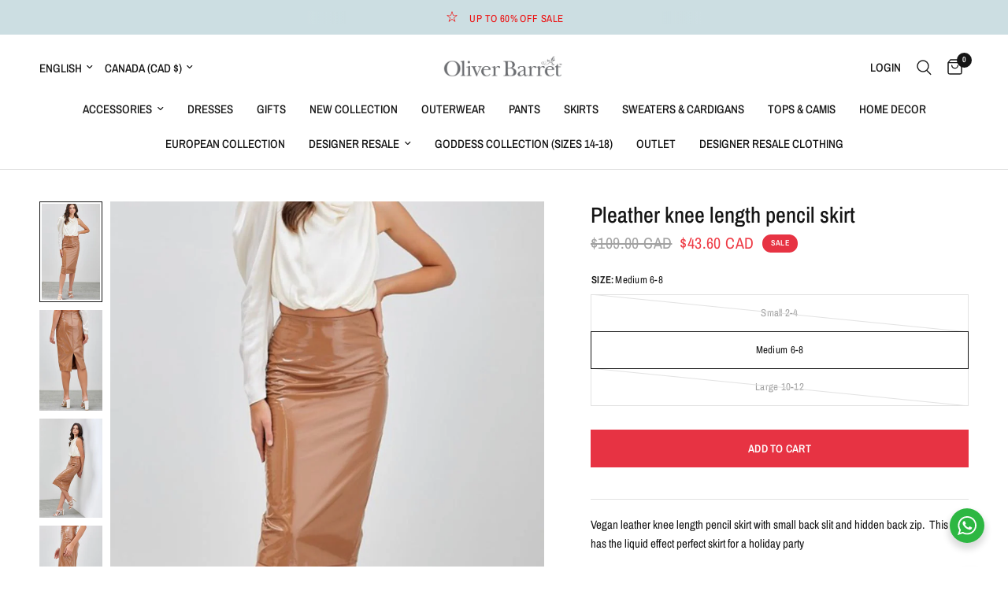

--- FILE ---
content_type: text/html; charset=utf-8
request_url: https://oliverbarret.com/products/pleather-knee-length-pencil-skirt
body_size: 42509
content:
<!doctype html><html class="no-js" lang="en" dir="ltr">
<head>
	<meta charset="utf-8">
	<meta http-equiv="X-UA-Compatible" content="IE=edge,chrome=1">
	<meta name="viewport" content="width=device-width, initial-scale=1, maximum-scale=5, viewport-fit=cover">
	<meta name="theme-color" content="#ffffff">
	<link rel="canonical" href="https://oliverbarret.com/products/pleather-knee-length-pencil-skirt">
	<link rel="preconnect" href="https://cdn.shopify.com" crossorigin>
	<link rel="preload" as="style" href="//oliverbarret.com/cdn/shop/t/39/assets/app.css?v=74817624028541950321743556226">
<link rel="preload" as="style" href="//oliverbarret.com/cdn/shop/t/39/assets/product.css?v=19960244147823135091743556227">
<link rel="preload" as="image" href="//oliverbarret.com/cdn/shop/products/pleather-knee-length-pencil-skirt-955789.jpg?v=1667439699&width=375" imagesrcset="//oliverbarret.com/cdn/shop/products/pleather-knee-length-pencil-skirt-955789.jpg?v=1667439699&width=375 375w,//oliverbarret.com/cdn/shop/products/pleather-knee-length-pencil-skirt-955789.jpg?v=1667439699&width=640 640w,//oliverbarret.com/cdn/shop/products/pleather-knee-length-pencil-skirt-955789.jpg?v=1667439699&width=960 960w,//oliverbarret.com/cdn/shop/products/pleather-knee-length-pencil-skirt-955789.jpg?v=1667439699&width=1280 1280w" imagesizes="auto">




<link href="//oliverbarret.com/cdn/shop/t/39/assets/animations.min.js?v=125778792411641688251743556226" as="script" rel="preload">

<link href="//oliverbarret.com/cdn/shop/t/39/assets/header.js?v=53973329853117484881743556226" as="script" rel="preload">
<link href="//oliverbarret.com/cdn/shop/t/39/assets/vendor.min.js?v=57769212839167613861743556228" as="script" rel="preload">
<link href="//oliverbarret.com/cdn/shop/t/39/assets/app.js?v=66788223405949496121743556226" as="script" rel="preload">
<link href="//oliverbarret.com/cdn/shop/t/39/assets/slideshow.js?v=77914080626843417591743556227" as="script" rel="preload">

<script>
window.lazySizesConfig = window.lazySizesConfig || {};
window.lazySizesConfig.expand = 250;
window.lazySizesConfig.loadMode = 1;
window.lazySizesConfig.loadHidden = false;
</script>


	

	<title>
	Pleather knee length pencil skirt - Oliver Barret
	</title>

	
	<meta name="description" content="Buy Pleather knee length pencil skirt for only CA$ 109.00 at Oliver Barret!">
	
<link rel="preconnect" href="https://fonts.shopifycdn.com" crossorigin>

<meta property="og:site_name" content="Oliver Barret">
<meta property="og:url" content="https://oliverbarret.com/products/pleather-knee-length-pencil-skirt">
<meta property="og:title" content="Pleather knee length pencil skirt - Oliver Barret">
<meta property="og:type" content="product">
<meta property="og:description" content="Buy Pleather knee length pencil skirt for only CA$ 109.00 at Oliver Barret!"><meta property="og:image" content="http://oliverbarret.com/cdn/shop/products/pleather-knee-length-pencil-skirt-955789.jpg?v=1667439699">
  <meta property="og:image:secure_url" content="https://oliverbarret.com/cdn/shop/products/pleather-knee-length-pencil-skirt-955789.jpg?v=1667439699">
  <meta property="og:image:width" content="831">
  <meta property="og:image:height" content="1323"><meta property="og:price:amount" content="43.60">
  <meta property="og:price:currency" content="CAD"><meta name="twitter:card" content="summary_large_image">
<meta name="twitter:title" content="Pleather knee length pencil skirt - Oliver Barret">
<meta name="twitter:description" content="Buy Pleather knee length pencil skirt for only CA$ 109.00 at Oliver Barret!">


	<link href="//oliverbarret.com/cdn/shop/t/39/assets/app.css?v=74817624028541950321743556226" rel="stylesheet" type="text/css" media="all" />

	<style data-shopify>
	@font-face {
  font-family: "Archivo Narrow";
  font-weight: 400;
  font-style: normal;
  font-display: swap;
  src: url("//oliverbarret.com/cdn/fonts/archivo_narrow/archivonarrow_n4.5c3bab850a22055c235cf940f895d873a8689d70.woff2") format("woff2"),
       url("//oliverbarret.com/cdn/fonts/archivo_narrow/archivonarrow_n4.ea12dd22d3319d164475c1d047ae8f973041a9ff.woff") format("woff");
}

@font-face {
  font-family: "Archivo Narrow";
  font-weight: 500;
  font-style: normal;
  font-display: swap;
  src: url("//oliverbarret.com/cdn/fonts/archivo_narrow/archivonarrow_n5.d7d2ed7fbf03e65de95fbf4dd65b8f16594058a7.woff2") format("woff2"),
       url("//oliverbarret.com/cdn/fonts/archivo_narrow/archivonarrow_n5.1b34a2bfca6fa7ceb43f421bf0098175c735e91b.woff") format("woff");
}

@font-face {
  font-family: "Archivo Narrow";
  font-weight: 600;
  font-style: normal;
  font-display: swap;
  src: url("//oliverbarret.com/cdn/fonts/archivo_narrow/archivonarrow_n6.39db873f9e4e9c8ab7083354b267ce7500b7ee9e.woff2") format("woff2"),
       url("//oliverbarret.com/cdn/fonts/archivo_narrow/archivonarrow_n6.997d285d710a777a602467368cc2fbd11a20033e.woff") format("woff");
}

@font-face {
  font-family: "Archivo Narrow";
  font-weight: 400;
  font-style: italic;
  font-display: swap;
  src: url("//oliverbarret.com/cdn/fonts/archivo_narrow/archivonarrow_i4.59445c13f0e607542640c8a56f31dcd8ed680cfa.woff2") format("woff2"),
       url("//oliverbarret.com/cdn/fonts/archivo_narrow/archivonarrow_i4.bbf26c99347034f8df1f87b08c4a929cfc5255c8.woff") format("woff");
}

@font-face {
  font-family: "Archivo Narrow";
  font-weight: 600;
  font-style: italic;
  font-display: swap;
  src: url("//oliverbarret.com/cdn/fonts/archivo_narrow/archivonarrow_i6.21c69730cb55f9ff454529f520897ee241e78c97.woff2") format("woff2"),
       url("//oliverbarret.com/cdn/fonts/archivo_narrow/archivonarrow_i6.6c25ccdf80ef4616ffdc61ea3e51d7ed480f0d13.woff") format("woff");
}


		@font-face {
  font-family: "Archivo Narrow";
  font-weight: 600;
  font-style: normal;
  font-display: swap;
  src: url("//oliverbarret.com/cdn/fonts/archivo_narrow/archivonarrow_n6.39db873f9e4e9c8ab7083354b267ce7500b7ee9e.woff2") format("woff2"),
       url("//oliverbarret.com/cdn/fonts/archivo_narrow/archivonarrow_n6.997d285d710a777a602467368cc2fbd11a20033e.woff") format("woff");
}

@font-face {
  font-family: "Archivo Narrow";
  font-weight: 400;
  font-style: normal;
  font-display: swap;
  src: url("//oliverbarret.com/cdn/fonts/archivo_narrow/archivonarrow_n4.5c3bab850a22055c235cf940f895d873a8689d70.woff2") format("woff2"),
       url("//oliverbarret.com/cdn/fonts/archivo_narrow/archivonarrow_n4.ea12dd22d3319d164475c1d047ae8f973041a9ff.woff") format("woff");
}

h1,h2,h3,h4,h5,h6,
	.h1,.h2,.h3,.h4,.h5,.h6,
	.logolink.text-logo,
	.heading-font,
	.h1-xlarge,
	.h1-large,
	.customer-addresses .my-address .address-index {
		font-style: normal;
		font-weight: 600;
		font-family: "Archivo Narrow", sans-serif;
	}
	body,
	.body-font,
	.thb-product-detail .product-title {
		font-style: normal;
		font-weight: 400;
		font-family: "Archivo Narrow", sans-serif;
	}
	:root {
		--mobile-swipe-width: calc(90vw - 30px);
		--font-body-scale: 1.0;
		--font-body-line-height-scale: 1.0;
		--font-body-letter-spacing: 0.0em;
		--font-body-medium-weight: 500;
    --font-body-bold-weight: 600;
		--font-announcement-scale: 1.0;
		--font-heading-scale: 1.0;
		--font-heading-line-height-scale: 1.0;
		--font-heading-letter-spacing: 0.0em;
		--font-navigation-scale: 1.0;
		--navigation-item-spacing: 15px;
		--font-product-title-scale: 1.0;
		--font-product-title-line-height-scale: 1.0;
		--button-letter-spacing: 0.02em;

		--bg-body: #ffffff;
		--bg-body-rgb: 255,255,255;
		--bg-body-darken: #f7f7f7;
		--payment-terms-background-color: #ffffff;
		--color-body: #151515;
		--color-body-rgb: 21,21,21;
		--color-accent: #151515;
		--color-accent-rgb: 21,21,21;
		--color-border: #E2E2E2;
		--color-form-border: #ccdee2;
		--color-overlay-rgb: 0,0,0;

		--shopify-accelerated-checkout-button-block-size: 48px;
		--shopify-accelerated-checkout-inline-alignment: center;
		--shopify-accelerated-checkout-skeleton-animation-duration: 0.25s;

		--color-announcement-bar-text: #ed0f0f;
		--color-announcement-bar-bg: #ccdee2;

		--color-header-bg: #FFFFFF;
		--color-header-bg-rgb: 255,255,255;
		--color-header-text: #151515;
		--color-header-text-rgb: 21,21,21;
		--color-header-links: #151515;
		--color-header-links-rgb: 21,21,21;
		--color-header-links-hover: #151515;
		--color-header-icons: #151515;
		--color-header-border: #E2E2E2;

		--solid-button-background: #e73343;
		--solid-button-label: #ffffff;
		--outline-button-label: #151515;
		--button-border-radius: 0px;
		--shopify-accelerated-checkout-button-border-radius: 0px;

		--color-price: #151515;
		--color-price-discounted: #ee3b45;
		--color-star: #FD9A52;
		--color-dots: #151515;

		--color-inventory-instock: #279A4B;
		--color-inventory-lowstock: #FB9E5B;

		--section-spacing-mobile: 50px;
		--section-spacing-desktop: 90px;

		--color-badge-text: #ffffff;
		--color-badge-sold-out: #939393;
		--color-badge-sale: #e73343;
		
		--color-badge-preorder: #666666;
		--badge-corner-radius: 13px;

		--color-footer-text: #151515;
		--color-footer-text-rgb: 21,21,21;
		--color-footer-link: #151515;
		--color-footer-link-hover: #FFFFFF;
		--color-footer-border: #444444;
		--color-footer-border-rgb: 68,68,68;
		--color-footer-bg: #ccdee2;
	}



</style>


	<script>
		window.theme = window.theme || {};
		theme = {
			settings: {
				money_with_currency_format:"${{amount}}",
				cart_drawer:true,
				product_id: 7481141264548,
			},
			routes: {
				root_url: '/',
				cart_url: '/cart',
				cart_add_url: '/cart/add',
				search_url: '/search',
				cart_change_url: '/cart/change',
				cart_update_url: '/cart/update',
				cart_clear_url: '/cart/clear',
				predictive_search_url: '/search/suggest',
			},
			variantStrings: {
        addToCart: `Add to cart`,
        soldOut: `Enquire`,
        unavailable: `Unavailable`,
        preOrder: `Pre-order`,
      },
			strings: {
				requiresTerms: `You must agree with the terms and conditions of sales to check out`,
				shippingEstimatorNoResults: `Sorry, we do not ship to your address.`,
				shippingEstimatorOneResult: `There is one shipping rate for your address:`,
				shippingEstimatorMultipleResults: `There are several shipping rates for your address:`,
				shippingEstimatorError: `One or more error occurred while retrieving shipping rates:`
			}
		};
	</script>
	<script>window.performance && window.performance.mark && window.performance.mark('shopify.content_for_header.start');</script><meta name="google-site-verification" content="r3Rs4rTdReiMBr0qQ0w_32GhizuMFpuuVJMUzH6qbLc">
<meta name="google-site-verification" content="gYYE0WjsUbmEnEu0pGOuFKXXmLj8I7FSBYuQ809Z4lc">
<meta id="shopify-digital-wallet" name="shopify-digital-wallet" content="/55943594148/digital_wallets/dialog">
<meta name="shopify-checkout-api-token" content="b7271737caf6159ba3f125f8ed4529bb">
<link rel="alternate" hreflang="x-default" href="https://oliverbarret.com/products/pleather-knee-length-pencil-skirt">
<link rel="alternate" hreflang="en" href="https://oliverbarret.com/products/pleather-knee-length-pencil-skirt">
<link rel="alternate" hreflang="en-MX" href="https://oliverbarret.com/en-mx/products/pleather-knee-length-pencil-skirt">
<link rel="alternate" hreflang="es-MX" href="https://oliverbarret.com/es-mx/products/pleather-knee-length-pencil-skirt">
<link rel="alternate" type="application/json+oembed" href="https://oliverbarret.com/products/pleather-knee-length-pencil-skirt.oembed">
<script async="async" src="/checkouts/internal/preloads.js?locale=en-CA"></script>
<link rel="preconnect" href="https://shop.app" crossorigin="anonymous">
<script async="async" src="https://shop.app/checkouts/internal/preloads.js?locale=en-CA&shop_id=55943594148" crossorigin="anonymous"></script>
<script id="apple-pay-shop-capabilities" type="application/json">{"shopId":55943594148,"countryCode":"CA","currencyCode":"CAD","merchantCapabilities":["supports3DS"],"merchantId":"gid:\/\/shopify\/Shop\/55943594148","merchantName":"Oliver Barret","requiredBillingContactFields":["postalAddress","email","phone"],"requiredShippingContactFields":["postalAddress","email","phone"],"shippingType":"shipping","supportedNetworks":["visa","masterCard","amex","interac","jcb"],"total":{"type":"pending","label":"Oliver Barret","amount":"1.00"},"shopifyPaymentsEnabled":true,"supportsSubscriptions":true}</script>
<script id="shopify-features" type="application/json">{"accessToken":"b7271737caf6159ba3f125f8ed4529bb","betas":["rich-media-storefront-analytics"],"domain":"oliverbarret.com","predictiveSearch":true,"shopId":55943594148,"locale":"en"}</script>
<script>var Shopify = Shopify || {};
Shopify.shop = "oliverbarret.myshopify.com";
Shopify.locale = "en";
Shopify.currency = {"active":"CAD","rate":"1.0"};
Shopify.country = "CA";
Shopify.theme = {"name":"Updated copy of Oct Reformation version 6","id":175601516708,"schema_name":"Reformation","schema_version":"8.2.0","theme_store_id":1762,"role":"main"};
Shopify.theme.handle = "null";
Shopify.theme.style = {"id":null,"handle":null};
Shopify.cdnHost = "oliverbarret.com/cdn";
Shopify.routes = Shopify.routes || {};
Shopify.routes.root = "/";</script>
<script type="module">!function(o){(o.Shopify=o.Shopify||{}).modules=!0}(window);</script>
<script>!function(o){function n(){var o=[];function n(){o.push(Array.prototype.slice.apply(arguments))}return n.q=o,n}var t=o.Shopify=o.Shopify||{};t.loadFeatures=n(),t.autoloadFeatures=n()}(window);</script>
<script>
  window.ShopifyPay = window.ShopifyPay || {};
  window.ShopifyPay.apiHost = "shop.app\/pay";
  window.ShopifyPay.redirectState = null;
</script>
<script id="shop-js-analytics" type="application/json">{"pageType":"product"}</script>
<script defer="defer" async type="module" src="//oliverbarret.com/cdn/shopifycloud/shop-js/modules/v2/client.init-shop-cart-sync_BApSsMSl.en.esm.js"></script>
<script defer="defer" async type="module" src="//oliverbarret.com/cdn/shopifycloud/shop-js/modules/v2/chunk.common_CBoos6YZ.esm.js"></script>
<script type="module">
  await import("//oliverbarret.com/cdn/shopifycloud/shop-js/modules/v2/client.init-shop-cart-sync_BApSsMSl.en.esm.js");
await import("//oliverbarret.com/cdn/shopifycloud/shop-js/modules/v2/chunk.common_CBoos6YZ.esm.js");

  window.Shopify.SignInWithShop?.initShopCartSync?.({"fedCMEnabled":true,"windoidEnabled":true});

</script>
<script defer="defer" async type="module" src="//oliverbarret.com/cdn/shopifycloud/shop-js/modules/v2/client.payment-terms_BHOWV7U_.en.esm.js"></script>
<script defer="defer" async type="module" src="//oliverbarret.com/cdn/shopifycloud/shop-js/modules/v2/chunk.common_CBoos6YZ.esm.js"></script>
<script defer="defer" async type="module" src="//oliverbarret.com/cdn/shopifycloud/shop-js/modules/v2/chunk.modal_Bu1hFZFC.esm.js"></script>
<script type="module">
  await import("//oliverbarret.com/cdn/shopifycloud/shop-js/modules/v2/client.payment-terms_BHOWV7U_.en.esm.js");
await import("//oliverbarret.com/cdn/shopifycloud/shop-js/modules/v2/chunk.common_CBoos6YZ.esm.js");
await import("//oliverbarret.com/cdn/shopifycloud/shop-js/modules/v2/chunk.modal_Bu1hFZFC.esm.js");

  
</script>
<script>
  window.Shopify = window.Shopify || {};
  if (!window.Shopify.featureAssets) window.Shopify.featureAssets = {};
  window.Shopify.featureAssets['shop-js'] = {"shop-cart-sync":["modules/v2/client.shop-cart-sync_DJczDl9f.en.esm.js","modules/v2/chunk.common_CBoos6YZ.esm.js"],"init-fed-cm":["modules/v2/client.init-fed-cm_BzwGC0Wi.en.esm.js","modules/v2/chunk.common_CBoos6YZ.esm.js"],"shop-button":["modules/v2/client.shop-button_D_JX508o.en.esm.js","modules/v2/chunk.common_CBoos6YZ.esm.js"],"init-windoid":["modules/v2/client.init-windoid_BS26ThXS.en.esm.js","modules/v2/chunk.common_CBoos6YZ.esm.js"],"init-shop-cart-sync":["modules/v2/client.init-shop-cart-sync_BApSsMSl.en.esm.js","modules/v2/chunk.common_CBoos6YZ.esm.js"],"shop-cash-offers":["modules/v2/client.shop-cash-offers_DthCPNIO.en.esm.js","modules/v2/chunk.common_CBoos6YZ.esm.js","modules/v2/chunk.modal_Bu1hFZFC.esm.js"],"shop-toast-manager":["modules/v2/client.shop-toast-manager_tEhgP2F9.en.esm.js","modules/v2/chunk.common_CBoos6YZ.esm.js"],"avatar":["modules/v2/client.avatar_BTnouDA3.en.esm.js"],"init-shop-email-lookup-coordinator":["modules/v2/client.init-shop-email-lookup-coordinator_DFwWcvrS.en.esm.js","modules/v2/chunk.common_CBoos6YZ.esm.js"],"pay-button":["modules/v2/client.pay-button_BuNmcIr_.en.esm.js","modules/v2/chunk.common_CBoos6YZ.esm.js"],"init-customer-accounts":["modules/v2/client.init-customer-accounts_C0Oh2ljF.en.esm.js","modules/v2/client.shop-login-button_DwLgFT0K.en.esm.js","modules/v2/chunk.common_CBoos6YZ.esm.js","modules/v2/chunk.modal_Bu1hFZFC.esm.js"],"shop-login-button":["modules/v2/client.shop-login-button_DwLgFT0K.en.esm.js","modules/v2/chunk.common_CBoos6YZ.esm.js","modules/v2/chunk.modal_Bu1hFZFC.esm.js"],"init-customer-accounts-sign-up":["modules/v2/client.init-customer-accounts-sign-up_TlVCiykN.en.esm.js","modules/v2/client.shop-login-button_DwLgFT0K.en.esm.js","modules/v2/chunk.common_CBoos6YZ.esm.js","modules/v2/chunk.modal_Bu1hFZFC.esm.js"],"init-shop-for-new-customer-accounts":["modules/v2/client.init-shop-for-new-customer-accounts_DrjXSI53.en.esm.js","modules/v2/client.shop-login-button_DwLgFT0K.en.esm.js","modules/v2/chunk.common_CBoos6YZ.esm.js","modules/v2/chunk.modal_Bu1hFZFC.esm.js"],"shop-follow-button":["modules/v2/client.shop-follow-button_C5D3XtBb.en.esm.js","modules/v2/chunk.common_CBoos6YZ.esm.js","modules/v2/chunk.modal_Bu1hFZFC.esm.js"],"checkout-modal":["modules/v2/client.checkout-modal_8TC_1FUY.en.esm.js","modules/v2/chunk.common_CBoos6YZ.esm.js","modules/v2/chunk.modal_Bu1hFZFC.esm.js"],"lead-capture":["modules/v2/client.lead-capture_Cq0gfm7I.en.esm.js","modules/v2/chunk.common_CBoos6YZ.esm.js","modules/v2/chunk.modal_Bu1hFZFC.esm.js"],"shop-login":["modules/v2/client.shop-login_BmtnoEUo.en.esm.js","modules/v2/chunk.common_CBoos6YZ.esm.js","modules/v2/chunk.modal_Bu1hFZFC.esm.js"],"payment-terms":["modules/v2/client.payment-terms_BHOWV7U_.en.esm.js","modules/v2/chunk.common_CBoos6YZ.esm.js","modules/v2/chunk.modal_Bu1hFZFC.esm.js"]};
</script>
<script id="__st">var __st={"a":55943594148,"offset":-28800,"reqid":"a7d580e1-b2a9-4e8c-9666-1b8d1cc4ef6f-1768848722","pageurl":"oliverbarret.com\/products\/pleather-knee-length-pencil-skirt","u":"80a0897c7658","p":"product","rtyp":"product","rid":7481141264548};</script>
<script>window.ShopifyPaypalV4VisibilityTracking = true;</script>
<script id="captcha-bootstrap">!function(){'use strict';const t='contact',e='account',n='new_comment',o=[[t,t],['blogs',n],['comments',n],[t,'customer']],c=[[e,'customer_login'],[e,'guest_login'],[e,'recover_customer_password'],[e,'create_customer']],r=t=>t.map((([t,e])=>`form[action*='/${t}']:not([data-nocaptcha='true']) input[name='form_type'][value='${e}']`)).join(','),a=t=>()=>t?[...document.querySelectorAll(t)].map((t=>t.form)):[];function s(){const t=[...o],e=r(t);return a(e)}const i='password',u='form_key',d=['recaptcha-v3-token','g-recaptcha-response','h-captcha-response',i],f=()=>{try{return window.sessionStorage}catch{return}},m='__shopify_v',_=t=>t.elements[u];function p(t,e,n=!1){try{const o=window.sessionStorage,c=JSON.parse(o.getItem(e)),{data:r}=function(t){const{data:e,action:n}=t;return t[m]||n?{data:e,action:n}:{data:t,action:n}}(c);for(const[e,n]of Object.entries(r))t.elements[e]&&(t.elements[e].value=n);n&&o.removeItem(e)}catch(o){console.error('form repopulation failed',{error:o})}}const l='form_type',E='cptcha';function T(t){t.dataset[E]=!0}const w=window,h=w.document,L='Shopify',v='ce_forms',y='captcha';let A=!1;((t,e)=>{const n=(g='f06e6c50-85a8-45c8-87d0-21a2b65856fe',I='https://cdn.shopify.com/shopifycloud/storefront-forms-hcaptcha/ce_storefront_forms_captcha_hcaptcha.v1.5.2.iife.js',D={infoText:'Protected by hCaptcha',privacyText:'Privacy',termsText:'Terms'},(t,e,n)=>{const o=w[L][v],c=o.bindForm;if(c)return c(t,g,e,D).then(n);var r;o.q.push([[t,g,e,D],n]),r=I,A||(h.body.append(Object.assign(h.createElement('script'),{id:'captcha-provider',async:!0,src:r})),A=!0)});var g,I,D;w[L]=w[L]||{},w[L][v]=w[L][v]||{},w[L][v].q=[],w[L][y]=w[L][y]||{},w[L][y].protect=function(t,e){n(t,void 0,e),T(t)},Object.freeze(w[L][y]),function(t,e,n,w,h,L){const[v,y,A,g]=function(t,e,n){const i=e?o:[],u=t?c:[],d=[...i,...u],f=r(d),m=r(i),_=r(d.filter((([t,e])=>n.includes(e))));return[a(f),a(m),a(_),s()]}(w,h,L),I=t=>{const e=t.target;return e instanceof HTMLFormElement?e:e&&e.form},D=t=>v().includes(t);t.addEventListener('submit',(t=>{const e=I(t);if(!e)return;const n=D(e)&&!e.dataset.hcaptchaBound&&!e.dataset.recaptchaBound,o=_(e),c=g().includes(e)&&(!o||!o.value);(n||c)&&t.preventDefault(),c&&!n&&(function(t){try{if(!f())return;!function(t){const e=f();if(!e)return;const n=_(t);if(!n)return;const o=n.value;o&&e.removeItem(o)}(t);const e=Array.from(Array(32),(()=>Math.random().toString(36)[2])).join('');!function(t,e){_(t)||t.append(Object.assign(document.createElement('input'),{type:'hidden',name:u})),t.elements[u].value=e}(t,e),function(t,e){const n=f();if(!n)return;const o=[...t.querySelectorAll(`input[type='${i}']`)].map((({name:t})=>t)),c=[...d,...o],r={};for(const[a,s]of new FormData(t).entries())c.includes(a)||(r[a]=s);n.setItem(e,JSON.stringify({[m]:1,action:t.action,data:r}))}(t,e)}catch(e){console.error('failed to persist form',e)}}(e),e.submit())}));const S=(t,e)=>{t&&!t.dataset[E]&&(n(t,e.some((e=>e===t))),T(t))};for(const o of['focusin','change'])t.addEventListener(o,(t=>{const e=I(t);D(e)&&S(e,y())}));const B=e.get('form_key'),M=e.get(l),P=B&&M;t.addEventListener('DOMContentLoaded',(()=>{const t=y();if(P)for(const e of t)e.elements[l].value===M&&p(e,B);[...new Set([...A(),...v().filter((t=>'true'===t.dataset.shopifyCaptcha))])].forEach((e=>S(e,t)))}))}(h,new URLSearchParams(w.location.search),n,t,e,['guest_login'])})(!0,!0)}();</script>
<script integrity="sha256-4kQ18oKyAcykRKYeNunJcIwy7WH5gtpwJnB7kiuLZ1E=" data-source-attribution="shopify.loadfeatures" defer="defer" src="//oliverbarret.com/cdn/shopifycloud/storefront/assets/storefront/load_feature-a0a9edcb.js" crossorigin="anonymous"></script>
<script crossorigin="anonymous" defer="defer" src="//oliverbarret.com/cdn/shopifycloud/storefront/assets/shopify_pay/storefront-65b4c6d7.js?v=20250812"></script>
<script data-source-attribution="shopify.dynamic_checkout.dynamic.init">var Shopify=Shopify||{};Shopify.PaymentButton=Shopify.PaymentButton||{isStorefrontPortableWallets:!0,init:function(){window.Shopify.PaymentButton.init=function(){};var t=document.createElement("script");t.src="https://oliverbarret.com/cdn/shopifycloud/portable-wallets/latest/portable-wallets.en.js",t.type="module",document.head.appendChild(t)}};
</script>
<script data-source-attribution="shopify.dynamic_checkout.buyer_consent">
  function portableWalletsHideBuyerConsent(e){var t=document.getElementById("shopify-buyer-consent"),n=document.getElementById("shopify-subscription-policy-button");t&&n&&(t.classList.add("hidden"),t.setAttribute("aria-hidden","true"),n.removeEventListener("click",e))}function portableWalletsShowBuyerConsent(e){var t=document.getElementById("shopify-buyer-consent"),n=document.getElementById("shopify-subscription-policy-button");t&&n&&(t.classList.remove("hidden"),t.removeAttribute("aria-hidden"),n.addEventListener("click",e))}window.Shopify?.PaymentButton&&(window.Shopify.PaymentButton.hideBuyerConsent=portableWalletsHideBuyerConsent,window.Shopify.PaymentButton.showBuyerConsent=portableWalletsShowBuyerConsent);
</script>
<script data-source-attribution="shopify.dynamic_checkout.cart.bootstrap">document.addEventListener("DOMContentLoaded",(function(){function t(){return document.querySelector("shopify-accelerated-checkout-cart, shopify-accelerated-checkout")}if(t())Shopify.PaymentButton.init();else{new MutationObserver((function(e,n){t()&&(Shopify.PaymentButton.init(),n.disconnect())})).observe(document.body,{childList:!0,subtree:!0})}}));
</script>
<link id="shopify-accelerated-checkout-styles" rel="stylesheet" media="screen" href="https://oliverbarret.com/cdn/shopifycloud/portable-wallets/latest/accelerated-checkout-backwards-compat.css" crossorigin="anonymous">
<style id="shopify-accelerated-checkout-cart">
        #shopify-buyer-consent {
  margin-top: 1em;
  display: inline-block;
  width: 100%;
}

#shopify-buyer-consent.hidden {
  display: none;
}

#shopify-subscription-policy-button {
  background: none;
  border: none;
  padding: 0;
  text-decoration: underline;
  font-size: inherit;
  cursor: pointer;
}

#shopify-subscription-policy-button::before {
  box-shadow: none;
}

      </style>

<script>window.performance && window.performance.mark && window.performance.mark('shopify.content_for_header.end');</script> <!-- Header hook for plugins -->

	<script>document.documentElement.className = document.documentElement.className.replace('no-js', 'js');</script>
	
<!-- BEGIN app block: shopify://apps/tinyseo/blocks/product-json-ld-embed/0605268f-f7c4-4e95-b560-e43df7d59ae4 --><script type="application/ld+json" id="tinyimg-product-json-ld">{
  "@context": "https://schema.org/",
  "@type": "Product",
  "@id": "https://oliverbarret.com/products/pleather-knee-length-pencil-skirt",

  "category": "Skirts",
  
"offers" : [
  {
  "@type" : "Offer" ,
  "mpn": 42908032794788,

  "sku": "42908032794788",
  "priceCurrency" : "CAD" ,
  "price": "43.6",
  "priceValidUntil": "2026-04-19",
  
  "priceSpecification": {
    "@type": "UnitPriceSpecification",
    "price": "109.0",
    "priceCurrency": "CAD",
    "priceType": "https://schema.org/ListPrice"
  },
  
  
  "availability" : "http://schema.org/OutOfStock",
  
  "itemCondition": "http://schema.org/NewCondition",
  

  "name": "Small 2-4",
  "url" : "https://oliverbarret.com/products/pleather-knee-length-pencil-skirt?variant=42908032794788",
  

  
  
  
  
  "seller" : {
  "@type" : "Organization",
  "name" : "Oliver Barret"
  }
  },
  {
  "@type" : "Offer" ,
  "mpn": 42908032827556,

  "sku": "42908032827556",
  "priceCurrency" : "CAD" ,
  "price": "43.6",
  "priceValidUntil": "2026-04-19",
  
  "priceSpecification": {
    "@type": "UnitPriceSpecification",
    "price": "109.0",
    "priceCurrency": "CAD",
    "priceType": "https://schema.org/ListPrice"
  },
  
  
  "availability" : "http://schema.org/InStock",
  
  "itemCondition": "http://schema.org/NewCondition",
  

  "name": "Medium 6-8",
  "url" : "https://oliverbarret.com/products/pleather-knee-length-pencil-skirt?variant=42908032827556",
  

  
  
  
  
  "seller" : {
  "@type" : "Organization",
  "name" : "Oliver Barret"
  }
  },
  {
  "@type" : "Offer" ,
  "mpn": 42908032860324,

  "sku": "42908032860324",
  "priceCurrency" : "CAD" ,
  "price": "43.6",
  "priceValidUntil": "2026-04-19",
  
  "priceSpecification": {
    "@type": "UnitPriceSpecification",
    "price": "109.0",
    "priceCurrency": "CAD",
    "priceType": "https://schema.org/ListPrice"
  },
  
  
  "availability" : "http://schema.org/OutOfStock",
  
  "itemCondition": "http://schema.org/NewCondition",
  

  "name": "Large 10-12",
  "url" : "https://oliverbarret.com/products/pleather-knee-length-pencil-skirt?variant=42908032860324",
  

  
  
  
  
  "seller" : {
  "@type" : "Organization",
  "name" : "Oliver Barret"
  }
  }
  ],
  "name": "Pleather knee length pencil skirt","image": "https://oliverbarret.com/cdn/shop/products/pleather-knee-length-pencil-skirt-955789.jpg?v=1667439699",








  
  
  
  




  
  
  
  
  
  


  
  
  
  
"description": "Vegan leather knee length pencil skirt with small back slit and hidden back zip.  This skirt has the liquid effect perfect skirt for a holiday party ",
  "manufacturer": "Do + Be",
  "material": "",
  "url": "https://oliverbarret.com/products/pleather-knee-length-pencil-skirt",
    
  "additionalProperty":
  [
  
    
    {
    "@type": "PropertyValue",
    "name" : "Size",
    "value": [
    "Small 2-4",
    "Medium 6-8",
    "Large 10-12"
    ]
    }
    
    
    ],
    
    "brand": {
      "@type": "Brand",
      "name": "Do + Be"
    }
 }
</script>
<!-- END app block --><script src="https://cdn.shopify.com/extensions/b80e817c-8195-4cc3-9e6e-a7c2cd975f3b/afterpay-on-site-messaging-1/assets/messaging-lib-loader.js" type="text/javascript" defer="defer"></script>
<link href="https://monorail-edge.shopifysvc.com" rel="dns-prefetch">
<script>(function(){if ("sendBeacon" in navigator && "performance" in window) {try {var session_token_from_headers = performance.getEntriesByType('navigation')[0].serverTiming.find(x => x.name == '_s').description;} catch {var session_token_from_headers = undefined;}var session_cookie_matches = document.cookie.match(/_shopify_s=([^;]*)/);var session_token_from_cookie = session_cookie_matches && session_cookie_matches.length === 2 ? session_cookie_matches[1] : "";var session_token = session_token_from_headers || session_token_from_cookie || "";function handle_abandonment_event(e) {var entries = performance.getEntries().filter(function(entry) {return /monorail-edge.shopifysvc.com/.test(entry.name);});if (!window.abandonment_tracked && entries.length === 0) {window.abandonment_tracked = true;var currentMs = Date.now();var navigation_start = performance.timing.navigationStart;var payload = {shop_id: 55943594148,url: window.location.href,navigation_start,duration: currentMs - navigation_start,session_token,page_type: "product"};window.navigator.sendBeacon("https://monorail-edge.shopifysvc.com/v1/produce", JSON.stringify({schema_id: "online_store_buyer_site_abandonment/1.1",payload: payload,metadata: {event_created_at_ms: currentMs,event_sent_at_ms: currentMs}}));}}window.addEventListener('pagehide', handle_abandonment_event);}}());</script>
<script id="web-pixels-manager-setup">(function e(e,d,r,n,o){if(void 0===o&&(o={}),!Boolean(null===(a=null===(i=window.Shopify)||void 0===i?void 0:i.analytics)||void 0===a?void 0:a.replayQueue)){var i,a;window.Shopify=window.Shopify||{};var t=window.Shopify;t.analytics=t.analytics||{};var s=t.analytics;s.replayQueue=[],s.publish=function(e,d,r){return s.replayQueue.push([e,d,r]),!0};try{self.performance.mark("wpm:start")}catch(e){}var l=function(){var e={modern:/Edge?\/(1{2}[4-9]|1[2-9]\d|[2-9]\d{2}|\d{4,})\.\d+(\.\d+|)|Firefox\/(1{2}[4-9]|1[2-9]\d|[2-9]\d{2}|\d{4,})\.\d+(\.\d+|)|Chrom(ium|e)\/(9{2}|\d{3,})\.\d+(\.\d+|)|(Maci|X1{2}).+ Version\/(15\.\d+|(1[6-9]|[2-9]\d|\d{3,})\.\d+)([,.]\d+|)( \(\w+\)|)( Mobile\/\w+|) Safari\/|Chrome.+OPR\/(9{2}|\d{3,})\.\d+\.\d+|(CPU[ +]OS|iPhone[ +]OS|CPU[ +]iPhone|CPU IPhone OS|CPU iPad OS)[ +]+(15[._]\d+|(1[6-9]|[2-9]\d|\d{3,})[._]\d+)([._]\d+|)|Android:?[ /-](13[3-9]|1[4-9]\d|[2-9]\d{2}|\d{4,})(\.\d+|)(\.\d+|)|Android.+Firefox\/(13[5-9]|1[4-9]\d|[2-9]\d{2}|\d{4,})\.\d+(\.\d+|)|Android.+Chrom(ium|e)\/(13[3-9]|1[4-9]\d|[2-9]\d{2}|\d{4,})\.\d+(\.\d+|)|SamsungBrowser\/([2-9]\d|\d{3,})\.\d+/,legacy:/Edge?\/(1[6-9]|[2-9]\d|\d{3,})\.\d+(\.\d+|)|Firefox\/(5[4-9]|[6-9]\d|\d{3,})\.\d+(\.\d+|)|Chrom(ium|e)\/(5[1-9]|[6-9]\d|\d{3,})\.\d+(\.\d+|)([\d.]+$|.*Safari\/(?![\d.]+ Edge\/[\d.]+$))|(Maci|X1{2}).+ Version\/(10\.\d+|(1[1-9]|[2-9]\d|\d{3,})\.\d+)([,.]\d+|)( \(\w+\)|)( Mobile\/\w+|) Safari\/|Chrome.+OPR\/(3[89]|[4-9]\d|\d{3,})\.\d+\.\d+|(CPU[ +]OS|iPhone[ +]OS|CPU[ +]iPhone|CPU IPhone OS|CPU iPad OS)[ +]+(10[._]\d+|(1[1-9]|[2-9]\d|\d{3,})[._]\d+)([._]\d+|)|Android:?[ /-](13[3-9]|1[4-9]\d|[2-9]\d{2}|\d{4,})(\.\d+|)(\.\d+|)|Mobile Safari.+OPR\/([89]\d|\d{3,})\.\d+\.\d+|Android.+Firefox\/(13[5-9]|1[4-9]\d|[2-9]\d{2}|\d{4,})\.\d+(\.\d+|)|Android.+Chrom(ium|e)\/(13[3-9]|1[4-9]\d|[2-9]\d{2}|\d{4,})\.\d+(\.\d+|)|Android.+(UC? ?Browser|UCWEB|U3)[ /]?(15\.([5-9]|\d{2,})|(1[6-9]|[2-9]\d|\d{3,})\.\d+)\.\d+|SamsungBrowser\/(5\.\d+|([6-9]|\d{2,})\.\d+)|Android.+MQ{2}Browser\/(14(\.(9|\d{2,})|)|(1[5-9]|[2-9]\d|\d{3,})(\.\d+|))(\.\d+|)|K[Aa][Ii]OS\/(3\.\d+|([4-9]|\d{2,})\.\d+)(\.\d+|)/},d=e.modern,r=e.legacy,n=navigator.userAgent;return n.match(d)?"modern":n.match(r)?"legacy":"unknown"}(),u="modern"===l?"modern":"legacy",c=(null!=n?n:{modern:"",legacy:""})[u],f=function(e){return[e.baseUrl,"/wpm","/b",e.hashVersion,"modern"===e.buildTarget?"m":"l",".js"].join("")}({baseUrl:d,hashVersion:r,buildTarget:u}),m=function(e){var d=e.version,r=e.bundleTarget,n=e.surface,o=e.pageUrl,i=e.monorailEndpoint;return{emit:function(e){var a=e.status,t=e.errorMsg,s=(new Date).getTime(),l=JSON.stringify({metadata:{event_sent_at_ms:s},events:[{schema_id:"web_pixels_manager_load/3.1",payload:{version:d,bundle_target:r,page_url:o,status:a,surface:n,error_msg:t},metadata:{event_created_at_ms:s}}]});if(!i)return console&&console.warn&&console.warn("[Web Pixels Manager] No Monorail endpoint provided, skipping logging."),!1;try{return self.navigator.sendBeacon.bind(self.navigator)(i,l)}catch(e){}var u=new XMLHttpRequest;try{return u.open("POST",i,!0),u.setRequestHeader("Content-Type","text/plain"),u.send(l),!0}catch(e){return console&&console.warn&&console.warn("[Web Pixels Manager] Got an unhandled error while logging to Monorail."),!1}}}}({version:r,bundleTarget:l,surface:e.surface,pageUrl:self.location.href,monorailEndpoint:e.monorailEndpoint});try{o.browserTarget=l,function(e){var d=e.src,r=e.async,n=void 0===r||r,o=e.onload,i=e.onerror,a=e.sri,t=e.scriptDataAttributes,s=void 0===t?{}:t,l=document.createElement("script"),u=document.querySelector("head"),c=document.querySelector("body");if(l.async=n,l.src=d,a&&(l.integrity=a,l.crossOrigin="anonymous"),s)for(var f in s)if(Object.prototype.hasOwnProperty.call(s,f))try{l.dataset[f]=s[f]}catch(e){}if(o&&l.addEventListener("load",o),i&&l.addEventListener("error",i),u)u.appendChild(l);else{if(!c)throw new Error("Did not find a head or body element to append the script");c.appendChild(l)}}({src:f,async:!0,onload:function(){if(!function(){var e,d;return Boolean(null===(d=null===(e=window.Shopify)||void 0===e?void 0:e.analytics)||void 0===d?void 0:d.initialized)}()){var d=window.webPixelsManager.init(e)||void 0;if(d){var r=window.Shopify.analytics;r.replayQueue.forEach((function(e){var r=e[0],n=e[1],o=e[2];d.publishCustomEvent(r,n,o)})),r.replayQueue=[],r.publish=d.publishCustomEvent,r.visitor=d.visitor,r.initialized=!0}}},onerror:function(){return m.emit({status:"failed",errorMsg:"".concat(f," has failed to load")})},sri:function(e){var d=/^sha384-[A-Za-z0-9+/=]+$/;return"string"==typeof e&&d.test(e)}(c)?c:"",scriptDataAttributes:o}),m.emit({status:"loading"})}catch(e){m.emit({status:"failed",errorMsg:(null==e?void 0:e.message)||"Unknown error"})}}})({shopId: 55943594148,storefrontBaseUrl: "https://oliverbarret.com",extensionsBaseUrl: "https://extensions.shopifycdn.com/cdn/shopifycloud/web-pixels-manager",monorailEndpoint: "https://monorail-edge.shopifysvc.com/unstable/produce_batch",surface: "storefront-renderer",enabledBetaFlags: ["2dca8a86"],webPixelsConfigList: [{"id":"681345188","configuration":"{\"tagID\":\"2613922904821\"}","eventPayloadVersion":"v1","runtimeContext":"STRICT","scriptVersion":"18031546ee651571ed29edbe71a3550b","type":"APP","apiClientId":3009811,"privacyPurposes":["ANALYTICS","MARKETING","SALE_OF_DATA"],"dataSharingAdjustments":{"protectedCustomerApprovalScopes":["read_customer_address","read_customer_email","read_customer_name","read_customer_personal_data","read_customer_phone"]}},{"id":"662438052","configuration":"{\"config\":\"{\\\"pixel_id\\\":\\\"G-X4YM99FFDW\\\",\\\"target_country\\\":\\\"CA\\\",\\\"gtag_events\\\":[{\\\"type\\\":\\\"search\\\",\\\"action_label\\\":[\\\"G-X4YM99FFDW\\\",\\\"AW-410730836\\\/VP2WCJz7hYAYENSC7cMB\\\"]},{\\\"type\\\":\\\"begin_checkout\\\",\\\"action_label\\\":[\\\"G-X4YM99FFDW\\\",\\\"AW-410730836\\\/d-jQCJn7hYAYENSC7cMB\\\"]},{\\\"type\\\":\\\"view_item\\\",\\\"action_label\\\":[\\\"G-X4YM99FFDW\\\",\\\"AW-410730836\\\/r0leCJH5hYAYENSC7cMB\\\",\\\"MC-ZYLF0VJ7VN\\\"]},{\\\"type\\\":\\\"purchase\\\",\\\"action_label\\\":[\\\"G-X4YM99FFDW\\\",\\\"AW-410730836\\\/5D73CI75hYAYENSC7cMB\\\",\\\"MC-ZYLF0VJ7VN\\\"]},{\\\"type\\\":\\\"page_view\\\",\\\"action_label\\\":[\\\"G-X4YM99FFDW\\\",\\\"AW-410730836\\\/Fq4KCIv5hYAYENSC7cMB\\\",\\\"MC-ZYLF0VJ7VN\\\"]},{\\\"type\\\":\\\"add_payment_info\\\",\\\"action_label\\\":[\\\"G-X4YM99FFDW\\\",\\\"AW-410730836\\\/ghwmCJ_7hYAYENSC7cMB\\\"]},{\\\"type\\\":\\\"add_to_cart\\\",\\\"action_label\\\":[\\\"G-X4YM99FFDW\\\",\\\"AW-410730836\\\/BxVBCJb7hYAYENSC7cMB\\\"]}],\\\"enable_monitoring_mode\\\":false}\"}","eventPayloadVersion":"v1","runtimeContext":"OPEN","scriptVersion":"b2a88bafab3e21179ed38636efcd8a93","type":"APP","apiClientId":1780363,"privacyPurposes":[],"dataSharingAdjustments":{"protectedCustomerApprovalScopes":["read_customer_address","read_customer_email","read_customer_name","read_customer_personal_data","read_customer_phone"]}},{"id":"58327204","configuration":"{\"ti\":\"187104749\",\"endpoint\":\"https:\/\/bat.bing.com\/action\/0\"}","eventPayloadVersion":"v1","runtimeContext":"STRICT","scriptVersion":"5ee93563fe31b11d2d65e2f09a5229dc","type":"APP","apiClientId":2997493,"privacyPurposes":["ANALYTICS","MARKETING","SALE_OF_DATA"],"dataSharingAdjustments":{"protectedCustomerApprovalScopes":["read_customer_personal_data"]}},{"id":"shopify-app-pixel","configuration":"{}","eventPayloadVersion":"v1","runtimeContext":"STRICT","scriptVersion":"0450","apiClientId":"shopify-pixel","type":"APP","privacyPurposes":["ANALYTICS","MARKETING"]},{"id":"shopify-custom-pixel","eventPayloadVersion":"v1","runtimeContext":"LAX","scriptVersion":"0450","apiClientId":"shopify-pixel","type":"CUSTOM","privacyPurposes":["ANALYTICS","MARKETING"]}],isMerchantRequest: false,initData: {"shop":{"name":"Oliver Barret","paymentSettings":{"currencyCode":"CAD"},"myshopifyDomain":"oliverbarret.myshopify.com","countryCode":"CA","storefrontUrl":"https:\/\/oliverbarret.com"},"customer":null,"cart":null,"checkout":null,"productVariants":[{"price":{"amount":43.6,"currencyCode":"CAD"},"product":{"title":"Pleather knee length pencil skirt","vendor":"Do + Be","id":"7481141264548","untranslatedTitle":"Pleather knee length pencil skirt","url":"\/products\/pleather-knee-length-pencil-skirt","type":"Skirts"},"id":"42908032794788","image":{"src":"\/\/oliverbarret.com\/cdn\/shop\/products\/pleather-knee-length-pencil-skirt-955789.jpg?v=1667439699"},"sku":null,"title":"Small 2-4","untranslatedTitle":"Small 2-4"},{"price":{"amount":43.6,"currencyCode":"CAD"},"product":{"title":"Pleather knee length pencil skirt","vendor":"Do + Be","id":"7481141264548","untranslatedTitle":"Pleather knee length pencil skirt","url":"\/products\/pleather-knee-length-pencil-skirt","type":"Skirts"},"id":"42908032827556","image":{"src":"\/\/oliverbarret.com\/cdn\/shop\/products\/pleather-knee-length-pencil-skirt-955789.jpg?v=1667439699"},"sku":null,"title":"Medium 6-8","untranslatedTitle":"Medium 6-8"},{"price":{"amount":43.6,"currencyCode":"CAD"},"product":{"title":"Pleather knee length pencil skirt","vendor":"Do + Be","id":"7481141264548","untranslatedTitle":"Pleather knee length pencil skirt","url":"\/products\/pleather-knee-length-pencil-skirt","type":"Skirts"},"id":"42908032860324","image":{"src":"\/\/oliverbarret.com\/cdn\/shop\/products\/pleather-knee-length-pencil-skirt-955789.jpg?v=1667439699"},"sku":null,"title":"Large 10-12","untranslatedTitle":"Large 10-12"}],"purchasingCompany":null},},"https://oliverbarret.com/cdn","fcfee988w5aeb613cpc8e4bc33m6693e112",{"modern":"","legacy":""},{"shopId":"55943594148","storefrontBaseUrl":"https:\/\/oliverbarret.com","extensionBaseUrl":"https:\/\/extensions.shopifycdn.com\/cdn\/shopifycloud\/web-pixels-manager","surface":"storefront-renderer","enabledBetaFlags":"[\"2dca8a86\"]","isMerchantRequest":"false","hashVersion":"fcfee988w5aeb613cpc8e4bc33m6693e112","publish":"custom","events":"[[\"page_viewed\",{}],[\"product_viewed\",{\"productVariant\":{\"price\":{\"amount\":43.6,\"currencyCode\":\"CAD\"},\"product\":{\"title\":\"Pleather knee length pencil skirt\",\"vendor\":\"Do + Be\",\"id\":\"7481141264548\",\"untranslatedTitle\":\"Pleather knee length pencil skirt\",\"url\":\"\/products\/pleather-knee-length-pencil-skirt\",\"type\":\"Skirts\"},\"id\":\"42908032827556\",\"image\":{\"src\":\"\/\/oliverbarret.com\/cdn\/shop\/products\/pleather-knee-length-pencil-skirt-955789.jpg?v=1667439699\"},\"sku\":null,\"title\":\"Medium 6-8\",\"untranslatedTitle\":\"Medium 6-8\"}}]]"});</script><script>
  window.ShopifyAnalytics = window.ShopifyAnalytics || {};
  window.ShopifyAnalytics.meta = window.ShopifyAnalytics.meta || {};
  window.ShopifyAnalytics.meta.currency = 'CAD';
  var meta = {"product":{"id":7481141264548,"gid":"gid:\/\/shopify\/Product\/7481141264548","vendor":"Do + Be","type":"Skirts","handle":"pleather-knee-length-pencil-skirt","variants":[{"id":42908032794788,"price":4360,"name":"Pleather knee length pencil skirt - Small 2-4","public_title":"Small 2-4","sku":null},{"id":42908032827556,"price":4360,"name":"Pleather knee length pencil skirt - Medium 6-8","public_title":"Medium 6-8","sku":null},{"id":42908032860324,"price":4360,"name":"Pleather knee length pencil skirt - Large 10-12","public_title":"Large 10-12","sku":null}],"remote":false},"page":{"pageType":"product","resourceType":"product","resourceId":7481141264548,"requestId":"a7d580e1-b2a9-4e8c-9666-1b8d1cc4ef6f-1768848722"}};
  for (var attr in meta) {
    window.ShopifyAnalytics.meta[attr] = meta[attr];
  }
</script>
<script class="analytics">
  (function () {
    var customDocumentWrite = function(content) {
      var jquery = null;

      if (window.jQuery) {
        jquery = window.jQuery;
      } else if (window.Checkout && window.Checkout.$) {
        jquery = window.Checkout.$;
      }

      if (jquery) {
        jquery('body').append(content);
      }
    };

    var hasLoggedConversion = function(token) {
      if (token) {
        return document.cookie.indexOf('loggedConversion=' + token) !== -1;
      }
      return false;
    }

    var setCookieIfConversion = function(token) {
      if (token) {
        var twoMonthsFromNow = new Date(Date.now());
        twoMonthsFromNow.setMonth(twoMonthsFromNow.getMonth() + 2);

        document.cookie = 'loggedConversion=' + token + '; expires=' + twoMonthsFromNow;
      }
    }

    var trekkie = window.ShopifyAnalytics.lib = window.trekkie = window.trekkie || [];
    if (trekkie.integrations) {
      return;
    }
    trekkie.methods = [
      'identify',
      'page',
      'ready',
      'track',
      'trackForm',
      'trackLink'
    ];
    trekkie.factory = function(method) {
      return function() {
        var args = Array.prototype.slice.call(arguments);
        args.unshift(method);
        trekkie.push(args);
        return trekkie;
      };
    };
    for (var i = 0; i < trekkie.methods.length; i++) {
      var key = trekkie.methods[i];
      trekkie[key] = trekkie.factory(key);
    }
    trekkie.load = function(config) {
      trekkie.config = config || {};
      trekkie.config.initialDocumentCookie = document.cookie;
      var first = document.getElementsByTagName('script')[0];
      var script = document.createElement('script');
      script.type = 'text/javascript';
      script.onerror = function(e) {
        var scriptFallback = document.createElement('script');
        scriptFallback.type = 'text/javascript';
        scriptFallback.onerror = function(error) {
                var Monorail = {
      produce: function produce(monorailDomain, schemaId, payload) {
        var currentMs = new Date().getTime();
        var event = {
          schema_id: schemaId,
          payload: payload,
          metadata: {
            event_created_at_ms: currentMs,
            event_sent_at_ms: currentMs
          }
        };
        return Monorail.sendRequest("https://" + monorailDomain + "/v1/produce", JSON.stringify(event));
      },
      sendRequest: function sendRequest(endpointUrl, payload) {
        // Try the sendBeacon API
        if (window && window.navigator && typeof window.navigator.sendBeacon === 'function' && typeof window.Blob === 'function' && !Monorail.isIos12()) {
          var blobData = new window.Blob([payload], {
            type: 'text/plain'
          });

          if (window.navigator.sendBeacon(endpointUrl, blobData)) {
            return true;
          } // sendBeacon was not successful

        } // XHR beacon

        var xhr = new XMLHttpRequest();

        try {
          xhr.open('POST', endpointUrl);
          xhr.setRequestHeader('Content-Type', 'text/plain');
          xhr.send(payload);
        } catch (e) {
          console.log(e);
        }

        return false;
      },
      isIos12: function isIos12() {
        return window.navigator.userAgent.lastIndexOf('iPhone; CPU iPhone OS 12_') !== -1 || window.navigator.userAgent.lastIndexOf('iPad; CPU OS 12_') !== -1;
      }
    };
    Monorail.produce('monorail-edge.shopifysvc.com',
      'trekkie_storefront_load_errors/1.1',
      {shop_id: 55943594148,
      theme_id: 175601516708,
      app_name: "storefront",
      context_url: window.location.href,
      source_url: "//oliverbarret.com/cdn/s/trekkie.storefront.cd680fe47e6c39ca5d5df5f0a32d569bc48c0f27.min.js"});

        };
        scriptFallback.async = true;
        scriptFallback.src = '//oliverbarret.com/cdn/s/trekkie.storefront.cd680fe47e6c39ca5d5df5f0a32d569bc48c0f27.min.js';
        first.parentNode.insertBefore(scriptFallback, first);
      };
      script.async = true;
      script.src = '//oliverbarret.com/cdn/s/trekkie.storefront.cd680fe47e6c39ca5d5df5f0a32d569bc48c0f27.min.js';
      first.parentNode.insertBefore(script, first);
    };
    trekkie.load(
      {"Trekkie":{"appName":"storefront","development":false,"defaultAttributes":{"shopId":55943594148,"isMerchantRequest":null,"themeId":175601516708,"themeCityHash":"9495351441957937182","contentLanguage":"en","currency":"CAD","eventMetadataId":"0ed6d076-8a79-4993-833e-958f452b62e1"},"isServerSideCookieWritingEnabled":true,"monorailRegion":"shop_domain","enabledBetaFlags":["65f19447"]},"Session Attribution":{},"S2S":{"facebookCapiEnabled":false,"source":"trekkie-storefront-renderer","apiClientId":580111}}
    );

    var loaded = false;
    trekkie.ready(function() {
      if (loaded) return;
      loaded = true;

      window.ShopifyAnalytics.lib = window.trekkie;

      var originalDocumentWrite = document.write;
      document.write = customDocumentWrite;
      try { window.ShopifyAnalytics.merchantGoogleAnalytics.call(this); } catch(error) {};
      document.write = originalDocumentWrite;

      window.ShopifyAnalytics.lib.page(null,{"pageType":"product","resourceType":"product","resourceId":7481141264548,"requestId":"a7d580e1-b2a9-4e8c-9666-1b8d1cc4ef6f-1768848722","shopifyEmitted":true});

      var match = window.location.pathname.match(/checkouts\/(.+)\/(thank_you|post_purchase)/)
      var token = match? match[1]: undefined;
      if (!hasLoggedConversion(token)) {
        setCookieIfConversion(token);
        window.ShopifyAnalytics.lib.track("Viewed Product",{"currency":"CAD","variantId":42908032794788,"productId":7481141264548,"productGid":"gid:\/\/shopify\/Product\/7481141264548","name":"Pleather knee length pencil skirt - Small 2-4","price":"43.60","sku":null,"brand":"Do + Be","variant":"Small 2-4","category":"Skirts","nonInteraction":true,"remote":false},undefined,undefined,{"shopifyEmitted":true});
      window.ShopifyAnalytics.lib.track("monorail:\/\/trekkie_storefront_viewed_product\/1.1",{"currency":"CAD","variantId":42908032794788,"productId":7481141264548,"productGid":"gid:\/\/shopify\/Product\/7481141264548","name":"Pleather knee length pencil skirt - Small 2-4","price":"43.60","sku":null,"brand":"Do + Be","variant":"Small 2-4","category":"Skirts","nonInteraction":true,"remote":false,"referer":"https:\/\/oliverbarret.com\/products\/pleather-knee-length-pencil-skirt"});
      }
    });


        var eventsListenerScript = document.createElement('script');
        eventsListenerScript.async = true;
        eventsListenerScript.src = "//oliverbarret.com/cdn/shopifycloud/storefront/assets/shop_events_listener-3da45d37.js";
        document.getElementsByTagName('head')[0].appendChild(eventsListenerScript);

})();</script>
<script
  defer
  src="https://oliverbarret.com/cdn/shopifycloud/perf-kit/shopify-perf-kit-3.0.4.min.js"
  data-application="storefront-renderer"
  data-shop-id="55943594148"
  data-render-region="gcp-us-central1"
  data-page-type="product"
  data-theme-instance-id="175601516708"
  data-theme-name="Reformation"
  data-theme-version="8.2.0"
  data-monorail-region="shop_domain"
  data-resource-timing-sampling-rate="10"
  data-shs="true"
  data-shs-beacon="true"
  data-shs-export-with-fetch="true"
  data-shs-logs-sample-rate="1"
  data-shs-beacon-endpoint="https://oliverbarret.com/api/collect"
></script>
</head>
<body class="animations-true button-uppercase-true navigation-uppercase-true product-card-spacing-large product-title-uppercase-true template-product template-product">
	<a class="screen-reader-shortcut" href="#main-content">Skip to content</a>
	<div id="wrapper"><!-- BEGIN sections: header-group -->
<div id="shopify-section-sections--24235343806628__announcement-bar" class="shopify-section shopify-section-group-header-group announcement-bar-section"><link href="//oliverbarret.com/cdn/shop/t/39/assets/announcement-bar.css?v=17439748618087280151743556226" rel="stylesheet" type="text/css" media="all" /><div class="announcement-bar">
			<div class="announcement-bar--inner direction-left announcement-bar--carousel" style="--marquee-speed: 10s"><slide-show class="carousel" data-autoplay="5000"><div class="announcement-bar--item carousel__slide" ><a href="/collections/60-off" target="_blank"><svg class="icon icon-accordion color-foreground-" aria-hidden="true" focusable="false" role="presentation" xmlns="http://www.w3.org/2000/svg" width="20" height="20" viewBox="0 0 20 20"><path d="M10 2.62639L8.54072 7.33639C8.34848 7.95687 7.79714 8.37696 7.17504 8.37696H2.45272L6.27316 11.2879C6.77645 11.6714 6.98704 12.3511 6.7948 12.9716L5.33552 17.6816L9.15596 14.7706C9.65925 14.3872 10.3408 14.3872 10.844 14.7706L14.6645 17.6816L13.2052 12.9716C13.013 12.3511 13.2236 11.6714 13.7268 11.2879L17.5473 8.37696H12.825C12.2029 8.37696 11.6515 7.95687 11.4593 7.33639L10 2.62639ZM10.4552 0.846855C10.3119 0.384382 9.68806 0.384382 9.54477 0.846855L7.63027 7.02616C7.56619 7.23298 7.38241 7.37301 7.17504 7.37301H0.979572C0.515888 7.37301 0.323098 7.99527 0.698226 8.28109L5.71047 12.1001C5.87823 12.2279 5.94843 12.4545 5.88435 12.6613L3.96984 18.8406C3.82656 19.3031 4.33129 19.6877 4.70642 19.4019L9.71865 15.5828C9.88642 15.455 10.1136 15.455 10.2813 15.5828L15.2936 19.4019C15.6687 19.6877 16.1734 19.3031 16.0302 18.8406L14.1157 12.6613C14.0516 12.4545 14.1218 12.2279 14.2895 12.1001L19.3018 8.28109C19.6769 7.99527 19.4841 7.37301 19.0204 7.37301H12.825C12.6176 7.37301 12.4338 7.23298 12.3697 7.02616L10.4552 0.846855Z" fill-rule="evenodd" /></svg>UP TO 60% OFF SALE</a></div></slide-show></div>
		</div>
</div><div id="shopify-section-sections--24235343806628__header" class="shopify-section shopify-section-group-header-group header-section"><theme-header id="header" class="header style4 header--shadow-none transparent--false transparent-border--true header-sticky--active"><div class="row expanded">
		<div class="small-12 columns"><div class="thb-header-mobile-left">
	<details class="mobile-toggle-wrapper">
	<summary class="mobile-toggle">
		<span></span>
		<span></span>
		<span></span>
	</summary><nav id="mobile-menu" class="mobile-menu-drawer" role="dialog" tabindex="-1">
	<div class="mobile-menu-drawer--inner"><ul class="mobile-menu"><li><details class="link-container">
							<summary class="parent-link">Accessories<span class="link-forward">
<svg width="14" height="10" viewBox="0 0 14 10" fill="none" xmlns="http://www.w3.org/2000/svg">
<path d="M1 5H7.08889H13.1778M13.1778 5L9.17778 1M13.1778 5L9.17778 9" stroke="var(--color-accent)" stroke-width="1.1" stroke-linecap="round" stroke-linejoin="round"/>
</svg>
</span></summary>
							<ul class="sub-menu">
								<li class="parent-link-back">
									<button class="parent-link-back--button"><span>
<svg width="14" height="10" viewBox="0 0 14 10" fill="none" xmlns="http://www.w3.org/2000/svg">
<path d="M13.1778 5H7.08891H1.00002M1.00002 5L5.00002 1M1.00002 5L5.00002 9" stroke="var(--color-accent)" stroke-width="1.1" stroke-linecap="round" stroke-linejoin="round"/>
</svg>
</span> Accessories</button>
								</li></ul>
						</details></li><li><a href="/collections/dresses" title="Dresses" class="link-container">Dresses</a></li><li><a href="/collections/gifts-under-100" title="Gifts" class="link-container">Gifts</a></li><li><a href="/collections/new-collection" title="New Collection" class="link-container">New Collection</a></li><li><a href="/collections/outerwear" title="Outerwear" class="link-container">Outerwear</a></li><li><a href="/collections/pants" title="Pants" class="link-container">Pants</a></li><li><a href="/collections/skirts" title="Skirts" class="link-container">Skirts</a></li><li><a href="/collections/sweaters-cardigans" title="Sweaters &amp; Cardigans" class="link-container">Sweaters & Cardigans</a></li><li><a href="/collections/tops-camis" title="Tops &amp; Camis" class="link-container">Tops & Camis</a></li><li><a href="/collections/home" title="Home Decor" class="link-container">Home Decor</a></li><li><a href="/collections/european-collection" title="European Collection" class="link-container">European Collection</a></li><li><details class="link-container">
							<summary class="parent-link">Designer Resale<span class="link-forward">
<svg width="14" height="10" viewBox="0 0 14 10" fill="none" xmlns="http://www.w3.org/2000/svg">
<path d="M1 5H7.08889H13.1778M13.1778 5L9.17778 1M13.1778 5L9.17778 9" stroke="var(--color-accent)" stroke-width="1.1" stroke-linecap="round" stroke-linejoin="round"/>
</svg>
</span></summary>
							<ul class="sub-menu">
								<li class="parent-link-back">
									<button class="parent-link-back--button"><span>
<svg width="14" height="10" viewBox="0 0 14 10" fill="none" xmlns="http://www.w3.org/2000/svg">
<path d="M13.1778 5H7.08891H1.00002M1.00002 5L5.00002 1M1.00002 5L5.00002 9" stroke="var(--color-accent)" stroke-width="1.1" stroke-linecap="round" stroke-linejoin="round"/>
</svg>
</span> Designer Resale</button>
								</li><li><a href="/collections/bags-designer-resale-new" title="Bags" class="link-container">Bags</a></li><li><a href="/collections/belts" title="Belts" class="link-container">Belts</a></li><li><a href="/collections/clothing" title="Clothing" class="link-container">Clothing</a></li><li><a href="/collections/hair-accessories" title="Hair Accessories" class="link-container">Hair Accessories</a></li><li><a href="/collections/jewelry-1" title="Jewelry" class="link-container">Jewelry</a></li><li><a href="/collections/scarves" title="Scarves" class="link-container">Scarves</a></li><li><a href="/collections/shoes" title="Shoes" class="link-container">Shoes</a></li><li><a href="/collections/3-1-philip-lim" title="3.1 Philip Lim" class="link-container">3.1 Philip Lim</a></li><li><a href="/collections/bottega-veneta" title="Bottega Veneta" class="link-container">Bottega Veneta</a></li><li><a href="/collections/cartier" title="Cartier" class="link-container">Cartier</a></li><li><a href="/collections/celine" title="Celine" class="link-container">Celine</a></li><li><a href="/collections/chanel" title="Chanel" class="link-container">Chanel</a></li><li><a href="/collections/chloe" title="Chloe" class="link-container">Chloe</a></li><li><a href="/collections/dolce-gabbana" title="Dolce &amp; Gabbana" class="link-container">Dolce & Gabbana</a></li><li><a href="/collections/christin-dio" title="Christian Dior" class="link-container">Christian Dior</a></li><li><a href="/collections/fendi" title="Fendi" class="link-container">Fendi</a></li><li><a href="/collections/givenchy" title="Givenchy" class="link-container">Givenchy</a></li><li><a href="/collections/gucci" title="Gucci" class="link-container">Gucci</a></li><li><a href="/collections/hermes" title="Hermes" class="link-container">Hermes</a></li><li><a href="/collections/lanvin" title="Lanvin" class="link-container">Lanvin</a></li><li><a href="/collections/loewe" title="Loewe" class="link-container">Loewe</a></li><li><a href="/collections/louis-vuitton" title="Louis Vuitton" class="link-container">Louis Vuitton</a></li><li><a href="/collections/prada" title="Prada" class="link-container">Prada</a></li><li><a href="/collections/saint-laurent" title="Saint Laurent" class="link-container">Saint Laurent</a></li><li><a href="/collections/stella-mccarthy" title="Stella McCarthy" class="link-container">Stella McCarthy</a></li><li><a href="/collections/valentino" title="Valentino" class="link-container">Valentino</a></li></ul>
						</details></li><li><a href="/collections/goddess-collection" title="Goddess Collection (Sizes 14-18)" class="link-container">Goddess Collection (Sizes 14-18)</a></li><li><a href="/collections/outlet-1" title="Outlet" class="link-container">Outlet</a></li><li><a href="/collections/designer-resale-clothing" title="Designer Resale Clothing" class="link-container">Designer Resale Clothing</a></li></ul><ul class="mobile-secondary-menu"><li class="">
			    <a href="/collections/accessories" title="Accessories">Accessories</a>
			  </li><li class="">
			    <a href="/collections/dresses" title="Dresses">Dresses</a>
			  </li><li class="">
			    <a href="/collections/gifts-under-100" title="Gifts">Gifts</a>
			  </li><li class="">
			    <a href="/collections/new-collection" title="New Collection">New Collection</a>
			  </li><li class="">
			    <a href="/collections/outerwear" title="Outerwear">Outerwear</a>
			  </li><li class="">
			    <a href="/collections/pants" title="Pants">Pants</a>
			  </li><li class="">
			    <a href="/collections/skirts" title="Skirts">Skirts</a>
			  </li><li class="">
			    <a href="/collections/sweaters-cardigans" title="Sweaters &amp; Cardigans">Sweaters & Cardigans</a>
			  </li><li class="">
			    <a href="/collections/tops-camis" title="Tops &amp; Camis">Tops & Camis</a>
			  </li><li class="">
			    <a href="/collections/home" title="Home Decor">Home Decor</a>
			  </li><li class="">
			    <a href="/collections/european-collection" title="European Collection">European Collection</a>
			  </li><li class="">
			    <a href="/collections/designer-resale" title="Designer Resale">Designer Resale</a>
			  </li><li class="">
			    <a href="/collections/goddess-collection" title="Goddess Collection (Sizes 14-18)">Goddess Collection (Sizes 14-18)</a>
			  </li><li class="">
			    <a href="/collections/outlet-1" title="Outlet">Outlet</a>
			  </li><li class="">
			    <a href="/collections/designer-resale-clothing" title="Designer Resale Clothing">Designer Resale Clothing</a>
			  </li></ul><div class="thb-mobile-menu-footer"><a class="thb-mobile-account-link" href="https://oliverbarret.com/customer_authentication/redirect?locale=en&amp;region_country=CA" title="Login
">
<svg width="17" height="18" viewBox="0 0 17 18" fill="none" xmlns="http://www.w3.org/2000/svg">
<path d="M8.49968 9.009C11.0421 9.009 13.1078 6.988 13.1078 4.5045C13.1078 2.021 11.0421 0 8.49968 0C5.95723 0 3.8916 2.0192 3.8916 4.5045C3.8916 6.9898 5.95907 9.009 8.49968 9.009ZM8.49968 1.40372C10.2487 1.40372 11.6699 2.79484 11.6699 4.5027C11.6699 6.21056 10.2468 7.60168 8.49968 7.60168C6.75255 7.60168 5.32944 6.21056 5.32944 4.5027C5.32944 2.79484 6.75255 1.40372 8.49968 1.40372Z" fill="var(--color-header-icons, --color-accent)"/>
<path d="M8.5 9.68926C3.8146 9.68926 0 13.4181 0 18H1.43784C1.43784 14.192 4.6044 11.0966 8.5 11.0966C12.3956 11.0966 15.5622 14.192 15.5622 18H17C17 13.4199 13.1854 9.69106 8.5 9.69106V9.68926Z" fill="var(--color-header-icons, --color-accent)"/>
</svg>
 Login
</a><div class="no-js-hidden"><localization-form class="thb-localization-forms "><form method="post" action="/localization" id="MobileMenuLocalization" accept-charset="UTF-8" class="shopify-localization-form" enctype="multipart/form-data"><input type="hidden" name="form_type" value="localization" /><input type="hidden" name="utf8" value="✓" /><input type="hidden" name="_method" value="put" /><input type="hidden" name="return_to" value="/products/pleather-knee-length-pencil-skirt" /><div class="select">
			<label for="thb-language-code-MobileMenuLocalization" class="visually-hidden">Update country/region</label>
			<select id="thb-language-code-MobileMenuLocalization" name="locale_code" class="thb-language-code resize-select"><option value="en" selected="selected">English</option></select>
			<div class="select-arrow">
<svg width="8" height="6" viewBox="0 0 8 6" fill="none" xmlns="http://www.w3.org/2000/svg">
<path d="M6.75 1.5L3.75 4.5L0.75 1.5" stroke="var(--color-body)" stroke-width="1.1" stroke-linecap="round" stroke-linejoin="round"/>
</svg>
</div>
		</div><div class="select">
			<label for="thb-currency-code-MobileMenuLocalization" class="visually-hidden">Update country/region</label>
			<select id="thb-currency-code-MobileMenuLocalization" name="country_code" class="thb-currency-code resize-select"><option value="AF">Afghanistan (AFN ؋)</option><option value="AX">Åland Islands (EUR €)</option><option value="AL">Albania (ALL L)</option><option value="DZ">Algeria (DZD د.ج)</option><option value="AD">Andorra (EUR €)</option><option value="AO">Angola (CAD $)</option><option value="AI">Anguilla (XCD $)</option><option value="AG">Antigua &amp; Barbuda (XCD $)</option><option value="AR">Argentina (CAD $)</option><option value="AM">Armenia (AMD դր.)</option><option value="AW">Aruba (AWG ƒ)</option><option value="AC">Ascension Island (SHP £)</option><option value="AU">Australia (AUD $)</option><option value="AT">Austria (EUR €)</option><option value="AZ">Azerbaijan (AZN ₼)</option><option value="BS">Bahamas (BSD $)</option><option value="BH">Bahrain (CAD $)</option><option value="BD">Bangladesh (BDT ৳)</option><option value="BB">Barbados (BBD $)</option><option value="BY">Belarus (CAD $)</option><option value="BE">Belgium (EUR €)</option><option value="BZ">Belize (BZD $)</option><option value="BJ">Benin (XOF Fr)</option><option value="BM">Bermuda (USD $)</option><option value="BT">Bhutan (CAD $)</option><option value="BO">Bolivia (BOB Bs.)</option><option value="BA">Bosnia &amp; Herzegovina (BAM КМ)</option><option value="BW">Botswana (BWP P)</option><option value="BR">Brazil (CAD $)</option><option value="IO">British Indian Ocean Territory (USD $)</option><option value="VG">British Virgin Islands (USD $)</option><option value="BN">Brunei (BND $)</option><option value="BG">Bulgaria (EUR €)</option><option value="BF">Burkina Faso (XOF Fr)</option><option value="BI">Burundi (BIF Fr)</option><option value="KH">Cambodia (KHR ៛)</option><option value="CM">Cameroon (XAF CFA)</option><option value="CA" selected="selected">Canada (CAD $)</option><option value="CV">Cape Verde (CVE $)</option><option value="BQ">Caribbean Netherlands (USD $)</option><option value="KY">Cayman Islands (KYD $)</option><option value="CF">Central African Republic (XAF CFA)</option><option value="TD">Chad (XAF CFA)</option><option value="CL">Chile (CAD $)</option><option value="CN">China (CNY ¥)</option><option value="CX">Christmas Island (AUD $)</option><option value="CC">Cocos (Keeling) Islands (AUD $)</option><option value="CO">Colombia (CAD $)</option><option value="KM">Comoros (KMF Fr)</option><option value="CG">Congo - Brazzaville (XAF CFA)</option><option value="CD">Congo - Kinshasa (CDF Fr)</option><option value="CK">Cook Islands (NZD $)</option><option value="CR">Costa Rica (CRC ₡)</option><option value="CI">Côte d’Ivoire (XOF Fr)</option><option value="HR">Croatia (EUR €)</option><option value="CW">Curaçao (ANG ƒ)</option><option value="CY">Cyprus (EUR €)</option><option value="CZ">Czechia (CZK Kč)</option><option value="DK">Denmark (DKK kr.)</option><option value="DJ">Djibouti (DJF Fdj)</option><option value="DM">Dominica (XCD $)</option><option value="DO">Dominican Republic (DOP $)</option><option value="EC">Ecuador (USD $)</option><option value="EG">Egypt (EGP ج.م)</option><option value="SV">El Salvador (USD $)</option><option value="GQ">Equatorial Guinea (XAF CFA)</option><option value="ER">Eritrea (CAD $)</option><option value="EE">Estonia (EUR €)</option><option value="SZ">Eswatini (CAD $)</option><option value="ET">Ethiopia (ETB Br)</option><option value="FK">Falkland Islands (FKP £)</option><option value="FO">Faroe Islands (DKK kr.)</option><option value="FJ">Fiji (FJD $)</option><option value="FI">Finland (EUR €)</option><option value="FR">France (EUR €)</option><option value="GF">French Guiana (EUR €)</option><option value="PF">French Polynesia (XPF Fr)</option><option value="TF">French Southern Territories (EUR €)</option><option value="GA">Gabon (XOF Fr)</option><option value="GM">Gambia (GMD D)</option><option value="GE">Georgia (CAD $)</option><option value="DE">Germany (EUR €)</option><option value="GH">Ghana (CAD $)</option><option value="GI">Gibraltar (GBP £)</option><option value="GR">Greece (EUR €)</option><option value="GL">Greenland (DKK kr.)</option><option value="GD">Grenada (XCD $)</option><option value="GP">Guadeloupe (EUR €)</option><option value="GT">Guatemala (GTQ Q)</option><option value="GG">Guernsey (GBP £)</option><option value="GN">Guinea (GNF Fr)</option><option value="GW">Guinea-Bissau (XOF Fr)</option><option value="GY">Guyana (GYD $)</option><option value="HT">Haiti (CAD $)</option><option value="HN">Honduras (HNL L)</option><option value="HK">Hong Kong SAR (HKD $)</option><option value="HU">Hungary (HUF Ft)</option><option value="IS">Iceland (ISK kr)</option><option value="IN">India (INR ₹)</option><option value="ID">Indonesia (IDR Rp)</option><option value="IQ">Iraq (CAD $)</option><option value="IE">Ireland (EUR €)</option><option value="IM">Isle of Man (GBP £)</option><option value="IL">Israel (ILS ₪)</option><option value="IT">Italy (EUR €)</option><option value="JM">Jamaica (JMD $)</option><option value="JP">Japan (JPY ¥)</option><option value="JE">Jersey (CAD $)</option><option value="JO">Jordan (CAD $)</option><option value="KZ">Kazakhstan (KZT ₸)</option><option value="KE">Kenya (KES KSh)</option><option value="KI">Kiribati (CAD $)</option><option value="XK">Kosovo (EUR €)</option><option value="KW">Kuwait (CAD $)</option><option value="KG">Kyrgyzstan (KGS som)</option><option value="LA">Laos (LAK ₭)</option><option value="LV">Latvia (EUR €)</option><option value="LB">Lebanon (LBP ل.ل)</option><option value="LS">Lesotho (CAD $)</option><option value="LR">Liberia (CAD $)</option><option value="LY">Libya (CAD $)</option><option value="LI">Liechtenstein (CHF CHF)</option><option value="LT">Lithuania (EUR €)</option><option value="LU">Luxembourg (EUR €)</option><option value="MO">Macao SAR (MOP P)</option><option value="MG">Madagascar (CAD $)</option><option value="MW">Malawi (MWK MK)</option><option value="MY">Malaysia (MYR RM)</option><option value="MV">Maldives (MVR MVR)</option><option value="ML">Mali (XOF Fr)</option><option value="MT">Malta (EUR €)</option><option value="MQ">Martinique (EUR €)</option><option value="MR">Mauritania (CAD $)</option><option value="MU">Mauritius (MUR ₨)</option><option value="YT">Mayotte (EUR €)</option><option value="MX">Mexico (MXN $)</option><option value="MD">Moldova (MDL L)</option><option value="MC">Monaco (EUR €)</option><option value="MN">Mongolia (MNT ₮)</option><option value="ME">Montenegro (EUR €)</option><option value="MS">Montserrat (XCD $)</option><option value="MA">Morocco (MAD د.م.)</option><option value="MZ">Mozambique (CAD $)</option><option value="MM">Myanmar (Burma) (MMK K)</option><option value="NA">Namibia (CAD $)</option><option value="NR">Nauru (AUD $)</option><option value="NP">Nepal (NPR Rs.)</option><option value="NL">Netherlands (EUR €)</option><option value="NC">New Caledonia (XPF Fr)</option><option value="NZ">New Zealand (NZD $)</option><option value="NI">Nicaragua (NIO C$)</option><option value="NE">Niger (XOF Fr)</option><option value="NG">Nigeria (NGN ₦)</option><option value="NU">Niue (NZD $)</option><option value="NF">Norfolk Island (AUD $)</option><option value="MK">North Macedonia (MKD ден)</option><option value="NO">Norway (CAD $)</option><option value="OM">Oman (CAD $)</option><option value="PK">Pakistan (PKR ₨)</option><option value="PS">Palestinian Territories (ILS ₪)</option><option value="PA">Panama (USD $)</option><option value="PG">Papua New Guinea (PGK K)</option><option value="PY">Paraguay (PYG ₲)</option><option value="PE">Peru (PEN S/)</option><option value="PH">Philippines (PHP ₱)</option><option value="PN">Pitcairn Islands (NZD $)</option><option value="PL">Poland (PLN zł)</option><option value="PT">Portugal (EUR €)</option><option value="QA">Qatar (QAR ر.ق)</option><option value="RE">Réunion (EUR €)</option><option value="RO">Romania (RON Lei)</option><option value="RU">Russia (CAD $)</option><option value="RW">Rwanda (RWF FRw)</option><option value="WS">Samoa (WST T)</option><option value="SM">San Marino (EUR €)</option><option value="ST">São Tomé &amp; Príncipe (STD Db)</option><option value="SA">Saudi Arabia (SAR ر.س)</option><option value="SN">Senegal (XOF Fr)</option><option value="RS">Serbia (RSD РСД)</option><option value="SC">Seychelles (CAD $)</option><option value="SL">Sierra Leone (SLL Le)</option><option value="SG">Singapore (SGD $)</option><option value="SX">Sint Maarten (ANG ƒ)</option><option value="SK">Slovakia (EUR €)</option><option value="SI">Slovenia (EUR €)</option><option value="SB">Solomon Islands (SBD $)</option><option value="SO">Somalia (CAD $)</option><option value="ZA">South Africa (CAD $)</option><option value="GS">South Georgia &amp; South Sandwich Islands (GBP £)</option><option value="KR">South Korea (KRW ₩)</option><option value="SS">South Sudan (CAD $)</option><option value="ES">Spain (EUR €)</option><option value="LK">Sri Lanka (LKR ₨)</option><option value="BL">St. Barthélemy (EUR €)</option><option value="SH">St. Helena (SHP £)</option><option value="KN">St. Kitts &amp; Nevis (XCD $)</option><option value="LC">St. Lucia (XCD $)</option><option value="MF">St. Martin (EUR €)</option><option value="PM">St. Pierre &amp; Miquelon (EUR €)</option><option value="VC">St. Vincent &amp; Grenadines (XCD $)</option><option value="SD">Sudan (CAD $)</option><option value="SR">Suriname (CAD $)</option><option value="SJ">Svalbard &amp; Jan Mayen (CAD $)</option><option value="SE">Sweden (SEK kr)</option><option value="CH">Switzerland (CHF CHF)</option><option value="TW">Taiwan (TWD $)</option><option value="TJ">Tajikistan (TJS ЅМ)</option><option value="TZ">Tanzania (TZS Sh)</option><option value="TH">Thailand (THB ฿)</option><option value="TL">Timor-Leste (USD $)</option><option value="TG">Togo (XOF Fr)</option><option value="TK">Tokelau (NZD $)</option><option value="TO">Tonga (TOP T$)</option><option value="TT">Trinidad &amp; Tobago (TTD $)</option><option value="TA">Tristan da Cunha (GBP £)</option><option value="TN">Tunisia (CAD $)</option><option value="TR">Türkiye (CAD $)</option><option value="TM">Turkmenistan (CAD $)</option><option value="TC">Turks &amp; Caicos Islands (USD $)</option><option value="TV">Tuvalu (AUD $)</option><option value="UM">U.S. Outlying Islands (USD $)</option><option value="UG">Uganda (UGX USh)</option><option value="UA">Ukraine (UAH ₴)</option><option value="AE">United Arab Emirates (AED د.إ)</option><option value="GB">United Kingdom (GBP £)</option><option value="US">United States (USD $)</option><option value="UY">Uruguay (UYU $U)</option><option value="UZ">Uzbekistan (UZS so'm)</option><option value="VU">Vanuatu (VUV Vt)</option><option value="VA">Vatican City (EUR €)</option><option value="VE">Venezuela (USD $)</option><option value="VN">Vietnam (VND ₫)</option><option value="WF">Wallis &amp; Futuna (XPF Fr)</option><option value="EH">Western Sahara (MAD د.م.)</option><option value="YE">Yemen (YER ﷼)</option><option value="ZM">Zambia (CAD $)</option><option value="ZW">Zimbabwe (USD $)</option></select>
			<div class="select-arrow">
<svg width="8" height="6" viewBox="0 0 8 6" fill="none" xmlns="http://www.w3.org/2000/svg">
<path d="M6.75 1.5L3.75 4.5L0.75 1.5" stroke="var(--color-body)" stroke-width="1.1" stroke-linecap="round" stroke-linejoin="round"/>
</svg>
</div>
		</div><noscript>
			<button class="text-button">Update country/region</button>
		</noscript></form></localization-form>
<script src="//oliverbarret.com/cdn/shop/t/39/assets/localization.js?v=158897930293348919751743556227" defer="defer"></script></div>
		</div>
	</div>
</nav>
<link rel="stylesheet" href="//oliverbarret.com/cdn/shop/t/39/assets/mobile-menu.css?v=114205156047321405611743556227" media="print" onload="this.media='all'">
<noscript><link href="//oliverbarret.com/cdn/shop/t/39/assets/mobile-menu.css?v=114205156047321405611743556227" rel="stylesheet" type="text/css" media="all" /></noscript>
</details>

</div>
<div class="thb-header-desktop-left">
	<div class="no-js-hidden"><localization-form class="thb-localization-forms inside-header"><form method="post" action="/localization" id="HeaderLocalization" accept-charset="UTF-8" class="shopify-localization-form" enctype="multipart/form-data"><input type="hidden" name="form_type" value="localization" /><input type="hidden" name="utf8" value="✓" /><input type="hidden" name="_method" value="put" /><input type="hidden" name="return_to" value="/products/pleather-knee-length-pencil-skirt" /><div class="select">
			<label for="thb-language-code-HeaderLocalization" class="visually-hidden">Update country/region</label>
			<select id="thb-language-code-HeaderLocalization" name="locale_code" class="thb-language-code resize-select"><option value="en" selected="selected">English</option></select>
			<div class="select-arrow">
<svg width="8" height="6" viewBox="0 0 8 6" fill="none" xmlns="http://www.w3.org/2000/svg">
<path d="M6.75 1.5L3.75 4.5L0.75 1.5" stroke="var(--color-body)" stroke-width="1.1" stroke-linecap="round" stroke-linejoin="round"/>
</svg>
</div>
		</div><div class="select">
			<label for="thb-currency-code-HeaderLocalization" class="visually-hidden">Update country/region</label>
			<select id="thb-currency-code-HeaderLocalization" name="country_code" class="thb-currency-code resize-select"><option value="AF">Afghanistan (AFN ؋)</option><option value="AX">Åland Islands (EUR €)</option><option value="AL">Albania (ALL L)</option><option value="DZ">Algeria (DZD د.ج)</option><option value="AD">Andorra (EUR €)</option><option value="AO">Angola (CAD $)</option><option value="AI">Anguilla (XCD $)</option><option value="AG">Antigua &amp; Barbuda (XCD $)</option><option value="AR">Argentina (CAD $)</option><option value="AM">Armenia (AMD դր.)</option><option value="AW">Aruba (AWG ƒ)</option><option value="AC">Ascension Island (SHP £)</option><option value="AU">Australia (AUD $)</option><option value="AT">Austria (EUR €)</option><option value="AZ">Azerbaijan (AZN ₼)</option><option value="BS">Bahamas (BSD $)</option><option value="BH">Bahrain (CAD $)</option><option value="BD">Bangladesh (BDT ৳)</option><option value="BB">Barbados (BBD $)</option><option value="BY">Belarus (CAD $)</option><option value="BE">Belgium (EUR €)</option><option value="BZ">Belize (BZD $)</option><option value="BJ">Benin (XOF Fr)</option><option value="BM">Bermuda (USD $)</option><option value="BT">Bhutan (CAD $)</option><option value="BO">Bolivia (BOB Bs.)</option><option value="BA">Bosnia &amp; Herzegovina (BAM КМ)</option><option value="BW">Botswana (BWP P)</option><option value="BR">Brazil (CAD $)</option><option value="IO">British Indian Ocean Territory (USD $)</option><option value="VG">British Virgin Islands (USD $)</option><option value="BN">Brunei (BND $)</option><option value="BG">Bulgaria (EUR €)</option><option value="BF">Burkina Faso (XOF Fr)</option><option value="BI">Burundi (BIF Fr)</option><option value="KH">Cambodia (KHR ៛)</option><option value="CM">Cameroon (XAF CFA)</option><option value="CA" selected="selected">Canada (CAD $)</option><option value="CV">Cape Verde (CVE $)</option><option value="BQ">Caribbean Netherlands (USD $)</option><option value="KY">Cayman Islands (KYD $)</option><option value="CF">Central African Republic (XAF CFA)</option><option value="TD">Chad (XAF CFA)</option><option value="CL">Chile (CAD $)</option><option value="CN">China (CNY ¥)</option><option value="CX">Christmas Island (AUD $)</option><option value="CC">Cocos (Keeling) Islands (AUD $)</option><option value="CO">Colombia (CAD $)</option><option value="KM">Comoros (KMF Fr)</option><option value="CG">Congo - Brazzaville (XAF CFA)</option><option value="CD">Congo - Kinshasa (CDF Fr)</option><option value="CK">Cook Islands (NZD $)</option><option value="CR">Costa Rica (CRC ₡)</option><option value="CI">Côte d’Ivoire (XOF Fr)</option><option value="HR">Croatia (EUR €)</option><option value="CW">Curaçao (ANG ƒ)</option><option value="CY">Cyprus (EUR €)</option><option value="CZ">Czechia (CZK Kč)</option><option value="DK">Denmark (DKK kr.)</option><option value="DJ">Djibouti (DJF Fdj)</option><option value="DM">Dominica (XCD $)</option><option value="DO">Dominican Republic (DOP $)</option><option value="EC">Ecuador (USD $)</option><option value="EG">Egypt (EGP ج.م)</option><option value="SV">El Salvador (USD $)</option><option value="GQ">Equatorial Guinea (XAF CFA)</option><option value="ER">Eritrea (CAD $)</option><option value="EE">Estonia (EUR €)</option><option value="SZ">Eswatini (CAD $)</option><option value="ET">Ethiopia (ETB Br)</option><option value="FK">Falkland Islands (FKP £)</option><option value="FO">Faroe Islands (DKK kr.)</option><option value="FJ">Fiji (FJD $)</option><option value="FI">Finland (EUR €)</option><option value="FR">France (EUR €)</option><option value="GF">French Guiana (EUR €)</option><option value="PF">French Polynesia (XPF Fr)</option><option value="TF">French Southern Territories (EUR €)</option><option value="GA">Gabon (XOF Fr)</option><option value="GM">Gambia (GMD D)</option><option value="GE">Georgia (CAD $)</option><option value="DE">Germany (EUR €)</option><option value="GH">Ghana (CAD $)</option><option value="GI">Gibraltar (GBP £)</option><option value="GR">Greece (EUR €)</option><option value="GL">Greenland (DKK kr.)</option><option value="GD">Grenada (XCD $)</option><option value="GP">Guadeloupe (EUR €)</option><option value="GT">Guatemala (GTQ Q)</option><option value="GG">Guernsey (GBP £)</option><option value="GN">Guinea (GNF Fr)</option><option value="GW">Guinea-Bissau (XOF Fr)</option><option value="GY">Guyana (GYD $)</option><option value="HT">Haiti (CAD $)</option><option value="HN">Honduras (HNL L)</option><option value="HK">Hong Kong SAR (HKD $)</option><option value="HU">Hungary (HUF Ft)</option><option value="IS">Iceland (ISK kr)</option><option value="IN">India (INR ₹)</option><option value="ID">Indonesia (IDR Rp)</option><option value="IQ">Iraq (CAD $)</option><option value="IE">Ireland (EUR €)</option><option value="IM">Isle of Man (GBP £)</option><option value="IL">Israel (ILS ₪)</option><option value="IT">Italy (EUR €)</option><option value="JM">Jamaica (JMD $)</option><option value="JP">Japan (JPY ¥)</option><option value="JE">Jersey (CAD $)</option><option value="JO">Jordan (CAD $)</option><option value="KZ">Kazakhstan (KZT ₸)</option><option value="KE">Kenya (KES KSh)</option><option value="KI">Kiribati (CAD $)</option><option value="XK">Kosovo (EUR €)</option><option value="KW">Kuwait (CAD $)</option><option value="KG">Kyrgyzstan (KGS som)</option><option value="LA">Laos (LAK ₭)</option><option value="LV">Latvia (EUR €)</option><option value="LB">Lebanon (LBP ل.ل)</option><option value="LS">Lesotho (CAD $)</option><option value="LR">Liberia (CAD $)</option><option value="LY">Libya (CAD $)</option><option value="LI">Liechtenstein (CHF CHF)</option><option value="LT">Lithuania (EUR €)</option><option value="LU">Luxembourg (EUR €)</option><option value="MO">Macao SAR (MOP P)</option><option value="MG">Madagascar (CAD $)</option><option value="MW">Malawi (MWK MK)</option><option value="MY">Malaysia (MYR RM)</option><option value="MV">Maldives (MVR MVR)</option><option value="ML">Mali (XOF Fr)</option><option value="MT">Malta (EUR €)</option><option value="MQ">Martinique (EUR €)</option><option value="MR">Mauritania (CAD $)</option><option value="MU">Mauritius (MUR ₨)</option><option value="YT">Mayotte (EUR €)</option><option value="MX">Mexico (MXN $)</option><option value="MD">Moldova (MDL L)</option><option value="MC">Monaco (EUR €)</option><option value="MN">Mongolia (MNT ₮)</option><option value="ME">Montenegro (EUR €)</option><option value="MS">Montserrat (XCD $)</option><option value="MA">Morocco (MAD د.م.)</option><option value="MZ">Mozambique (CAD $)</option><option value="MM">Myanmar (Burma) (MMK K)</option><option value="NA">Namibia (CAD $)</option><option value="NR">Nauru (AUD $)</option><option value="NP">Nepal (NPR Rs.)</option><option value="NL">Netherlands (EUR €)</option><option value="NC">New Caledonia (XPF Fr)</option><option value="NZ">New Zealand (NZD $)</option><option value="NI">Nicaragua (NIO C$)</option><option value="NE">Niger (XOF Fr)</option><option value="NG">Nigeria (NGN ₦)</option><option value="NU">Niue (NZD $)</option><option value="NF">Norfolk Island (AUD $)</option><option value="MK">North Macedonia (MKD ден)</option><option value="NO">Norway (CAD $)</option><option value="OM">Oman (CAD $)</option><option value="PK">Pakistan (PKR ₨)</option><option value="PS">Palestinian Territories (ILS ₪)</option><option value="PA">Panama (USD $)</option><option value="PG">Papua New Guinea (PGK K)</option><option value="PY">Paraguay (PYG ₲)</option><option value="PE">Peru (PEN S/)</option><option value="PH">Philippines (PHP ₱)</option><option value="PN">Pitcairn Islands (NZD $)</option><option value="PL">Poland (PLN zł)</option><option value="PT">Portugal (EUR €)</option><option value="QA">Qatar (QAR ر.ق)</option><option value="RE">Réunion (EUR €)</option><option value="RO">Romania (RON Lei)</option><option value="RU">Russia (CAD $)</option><option value="RW">Rwanda (RWF FRw)</option><option value="WS">Samoa (WST T)</option><option value="SM">San Marino (EUR €)</option><option value="ST">São Tomé &amp; Príncipe (STD Db)</option><option value="SA">Saudi Arabia (SAR ر.س)</option><option value="SN">Senegal (XOF Fr)</option><option value="RS">Serbia (RSD РСД)</option><option value="SC">Seychelles (CAD $)</option><option value="SL">Sierra Leone (SLL Le)</option><option value="SG">Singapore (SGD $)</option><option value="SX">Sint Maarten (ANG ƒ)</option><option value="SK">Slovakia (EUR €)</option><option value="SI">Slovenia (EUR €)</option><option value="SB">Solomon Islands (SBD $)</option><option value="SO">Somalia (CAD $)</option><option value="ZA">South Africa (CAD $)</option><option value="GS">South Georgia &amp; South Sandwich Islands (GBP £)</option><option value="KR">South Korea (KRW ₩)</option><option value="SS">South Sudan (CAD $)</option><option value="ES">Spain (EUR €)</option><option value="LK">Sri Lanka (LKR ₨)</option><option value="BL">St. Barthélemy (EUR €)</option><option value="SH">St. Helena (SHP £)</option><option value="KN">St. Kitts &amp; Nevis (XCD $)</option><option value="LC">St. Lucia (XCD $)</option><option value="MF">St. Martin (EUR €)</option><option value="PM">St. Pierre &amp; Miquelon (EUR €)</option><option value="VC">St. Vincent &amp; Grenadines (XCD $)</option><option value="SD">Sudan (CAD $)</option><option value="SR">Suriname (CAD $)</option><option value="SJ">Svalbard &amp; Jan Mayen (CAD $)</option><option value="SE">Sweden (SEK kr)</option><option value="CH">Switzerland (CHF CHF)</option><option value="TW">Taiwan (TWD $)</option><option value="TJ">Tajikistan (TJS ЅМ)</option><option value="TZ">Tanzania (TZS Sh)</option><option value="TH">Thailand (THB ฿)</option><option value="TL">Timor-Leste (USD $)</option><option value="TG">Togo (XOF Fr)</option><option value="TK">Tokelau (NZD $)</option><option value="TO">Tonga (TOP T$)</option><option value="TT">Trinidad &amp; Tobago (TTD $)</option><option value="TA">Tristan da Cunha (GBP £)</option><option value="TN">Tunisia (CAD $)</option><option value="TR">Türkiye (CAD $)</option><option value="TM">Turkmenistan (CAD $)</option><option value="TC">Turks &amp; Caicos Islands (USD $)</option><option value="TV">Tuvalu (AUD $)</option><option value="UM">U.S. Outlying Islands (USD $)</option><option value="UG">Uganda (UGX USh)</option><option value="UA">Ukraine (UAH ₴)</option><option value="AE">United Arab Emirates (AED د.إ)</option><option value="GB">United Kingdom (GBP £)</option><option value="US">United States (USD $)</option><option value="UY">Uruguay (UYU $U)</option><option value="UZ">Uzbekistan (UZS so'm)</option><option value="VU">Vanuatu (VUV Vt)</option><option value="VA">Vatican City (EUR €)</option><option value="VE">Venezuela (USD $)</option><option value="VN">Vietnam (VND ₫)</option><option value="WF">Wallis &amp; Futuna (XPF Fr)</option><option value="EH">Western Sahara (MAD د.م.)</option><option value="YE">Yemen (YER ﷼)</option><option value="ZM">Zambia (CAD $)</option><option value="ZW">Zimbabwe (USD $)</option></select>
			<div class="select-arrow">
<svg width="8" height="6" viewBox="0 0 8 6" fill="none" xmlns="http://www.w3.org/2000/svg">
<path d="M6.75 1.5L3.75 4.5L0.75 1.5" stroke="var(--color-body)" stroke-width="1.1" stroke-linecap="round" stroke-linejoin="round"/>
</svg>
</div>
		</div><noscript>
			<button class="text-button">Update country/region</button>
		</noscript></form></localization-form>
<script src="//oliverbarret.com/cdn/shop/t/39/assets/localization.js?v=158897930293348919751743556227" defer="defer"></script></div>
</div>

	<a class="logolink" href="/">
		<img
			src="//oliverbarret.com/cdn/shop/files/15A8CC77-9E32-4CD0-9996-5A0F0F1A7A86.jpg?v=1666552540"
			class="logoimg"
			alt="Oliver Barret"
			width="1558"
			height="333"
		><img
			src="//oliverbarret.com/cdn/shop/files/15A8CC77-9E32-4CD0-9996-5A0F0F1A7A86.jpg?v=1666552540"
			class="logoimg logoimg--light"
			alt="Oliver Barret"
			width="1558"
			height="333"
		>
	</a>

<div class="thb-secondary-area thb-header-right"><a class="thb-secondary-area-item thb-secondary-myaccount thb-secondary-myaccount--icon-false" href="https://oliverbarret.com/customer_authentication/redirect?locale=en&amp;region_country=CA" title="My Account"><span>Login</span></a><a class="thb-secondary-area-item thb-quick-search" href="/search" title="Search">
<svg width="19" height="20" viewBox="0 0 19 20" fill="none" xmlns="http://www.w3.org/2000/svg">
<path d="M13 13.5L17.7495 18.5M15 8C15 11.866 11.866 15 8 15C4.13401 15 1 11.866 1 8C1 4.13401 4.13401 1 8 1C11.866 1 15 4.13401 15 8Z" stroke="var(--color-header-icons, --color-accent)" stroke-width="1.4" stroke-linecap="round" stroke-linejoin="round"/>
</svg>
</a>
	<a class="thb-secondary-area-item thb-secondary-cart" href="/cart" id="cart-drawer-toggle"><div class="thb-secondary-item-icon">
<svg width="19" height="20" viewBox="0 0 19 20" fill="none" xmlns="http://www.w3.org/2000/svg">
<path d="M1 4.58011L3.88304 1.09945V1H15.2164L18 4.58011M1 4.58011V17.2099C1 18.2044 1.89474 19 2.88889 19H16.1111C17.1053 19 18 18.2044 18 17.2099V4.58011M1 4.58011H18M13.3275 8.16022C13.3275 10.1492 11.6374 11.7403 9.54971 11.7403C7.46199 11.7403 5.67251 10.1492 5.67251 8.16022" stroke="var(--color-header-icons, --color-accent)" stroke-width="1.3" stroke-linecap="round" stroke-linejoin="round"/>
</svg>
 <span class="thb-item-count">0</span></div></a>
</div>

<full-menu class="full-menu">
	<ul class="thb-full-menu" role="menubar"><li role="menuitem" class="menu-item-has-children menu-item-has-megamenu" >
		    <a href="/collections/accessories" class="thb-full-menu--link">Accessories
<svg width="8" height="6" viewBox="0 0 8 6" fill="none" xmlns="http://www.w3.org/2000/svg">
<path d="M6.75 1.5L3.75 4.5L0.75 1.5" stroke="var(--color-header-links, --color-accent)" stroke-width="1.1" stroke-linecap="round" stroke-linejoin="round"/>
</svg>
</a><div class="sub-menu mega-menu-container" tabindex="-1"></div></li><li role="menuitem" class="" >
		    <a href="/collections/dresses" class="thb-full-menu--link">Dresses</a></li><li role="menuitem" class="" >
		    <a href="/collections/gifts-under-100" class="thb-full-menu--link">Gifts</a></li><li role="menuitem" class="" >
		    <a href="/collections/new-collection" class="thb-full-menu--link">New Collection</a></li><li role="menuitem" class="" >
		    <a href="/collections/outerwear" class="thb-full-menu--link">Outerwear</a></li><li role="menuitem" class="" >
		    <a href="/collections/pants" class="thb-full-menu--link">Pants</a></li><li role="menuitem" class="" >
		    <a href="/collections/skirts" class="thb-full-menu--link">Skirts</a></li><li role="menuitem" class="" >
		    <a href="/collections/sweaters-cardigans" class="thb-full-menu--link">Sweaters & Cardigans</a></li><li role="menuitem" class="" >
		    <a href="/collections/tops-camis" class="thb-full-menu--link">Tops & Camis</a></li><li role="menuitem" class="" >
		    <a href="/collections/home" class="thb-full-menu--link">Home Decor</a></li><li role="menuitem" class="" >
		    <a href="/collections/european-collection" class="thb-full-menu--link">European Collection</a></li><li role="menuitem" class="menu-item-has-children" data-item-title="Designer Resale">
		    <a href="/collections/designer-resale" class="thb-full-menu--link">Designer Resale
<svg width="8" height="6" viewBox="0 0 8 6" fill="none" xmlns="http://www.w3.org/2000/svg">
<path d="M6.75 1.5L3.75 4.5L0.75 1.5" stroke="var(--color-header-links, --color-accent)" stroke-width="1.1" stroke-linecap="round" stroke-linejoin="round"/>
</svg>
</a><ul class="sub-menu" tabindex="-1"><li class="" role="none" >
			          <a href="/collections/bags-designer-resale-new" class="thb-full-menu--link" role="menuitem">Bags</a></li><li class="" role="none" >
			          <a href="/collections/belts" class="thb-full-menu--link" role="menuitem">Belts</a></li><li class="" role="none" >
			          <a href="/collections/clothing" class="thb-full-menu--link" role="menuitem">Clothing</a></li><li class="" role="none" >
			          <a href="/collections/hair-accessories" class="thb-full-menu--link" role="menuitem">Hair Accessories</a></li><li class="" role="none" >
			          <a href="/collections/jewelry-1" class="thb-full-menu--link" role="menuitem">Jewelry</a></li><li class="" role="none" >
			          <a href="/collections/scarves" class="thb-full-menu--link" role="menuitem">Scarves</a></li><li class="" role="none" >
			          <a href="/collections/shoes" class="thb-full-menu--link" role="menuitem">Shoes</a></li><li class="" role="none" >
			          <a href="/collections/3-1-philip-lim" class="thb-full-menu--link" role="menuitem">3.1 Philip Lim</a></li><li class="" role="none" >
			          <a href="/collections/bottega-veneta" class="thb-full-menu--link" role="menuitem">Bottega Veneta</a></li><li class="" role="none" >
			          <a href="/collections/cartier" class="thb-full-menu--link" role="menuitem">Cartier</a></li><li class="" role="none" >
			          <a href="/collections/celine" class="thb-full-menu--link" role="menuitem">Celine</a></li><li class="" role="none" >
			          <a href="/collections/chanel" class="thb-full-menu--link" role="menuitem">Chanel</a></li><li class="" role="none" >
			          <a href="/collections/chloe" class="thb-full-menu--link" role="menuitem">Chloe</a></li><li class="" role="none" >
			          <a href="/collections/dolce-gabbana" class="thb-full-menu--link" role="menuitem">Dolce & Gabbana</a></li><li class="" role="none" >
			          <a href="/collections/christin-dio" class="thb-full-menu--link" role="menuitem">Christian Dior</a></li><li class="" role="none" >
			          <a href="/collections/fendi" class="thb-full-menu--link" role="menuitem">Fendi</a></li><li class="" role="none" >
			          <a href="/collections/givenchy" class="thb-full-menu--link" role="menuitem">Givenchy</a></li><li class="" role="none" >
			          <a href="/collections/gucci" class="thb-full-menu--link" role="menuitem">Gucci</a></li><li class="" role="none" >
			          <a href="/collections/hermes" class="thb-full-menu--link" role="menuitem">Hermes</a></li><li class="" role="none" >
			          <a href="/collections/lanvin" class="thb-full-menu--link" role="menuitem">Lanvin</a></li><li class="" role="none" >
			          <a href="/collections/loewe" class="thb-full-menu--link" role="menuitem">Loewe</a></li><li class="" role="none" >
			          <a href="/collections/louis-vuitton" class="thb-full-menu--link" role="menuitem">Louis Vuitton</a></li><li class="" role="none" >
			          <a href="/collections/prada" class="thb-full-menu--link" role="menuitem">Prada</a></li><li class="" role="none" >
			          <a href="/collections/saint-laurent" class="thb-full-menu--link" role="menuitem">Saint Laurent</a></li><li class="" role="none" >
			          <a href="/collections/stella-mccarthy" class="thb-full-menu--link" role="menuitem">Stella McCarthy</a></li><li class="" role="none" >
			          <a href="/collections/valentino" class="thb-full-menu--link" role="menuitem">Valentino</a></li></ul></li><li role="menuitem" class="" >
		    <a href="/collections/goddess-collection" class="thb-full-menu--link">Goddess Collection (Sizes 14-18)</a></li><li role="menuitem" class="" >
		    <a href="/collections/outlet-1" class="thb-full-menu--link">Outlet</a></li><li role="menuitem" class="" >
		    <a href="/collections/designer-resale-clothing" class="thb-full-menu--link">Designer Resale Clothing</a></li></ul>
</full-menu>


</div>
	</div><style data-shopify>:root {
			--logo-height: 33px;
			--logo-height-mobile: 24px;
		}
		</style></theme-header><script src="//oliverbarret.com/cdn/shop/t/39/assets/header.js?v=53973329853117484881743556226" type="text/javascript"></script><script type="application/ld+json">
  {
    "@context": "http://schema.org",
    "@type": "Organization",
    "name": "Oliver Barret",
    
      "logo": "https:\/\/oliverbarret.com\/cdn\/shop\/files\/15A8CC77-9E32-4CD0-9996-5A0F0F1A7A86.jpg?v=1666552540\u0026width=1558",
    
    "sameAs": [
      "",
      "",
      "https:\/\/pinterest.com\/shopoliverbarret",
      "https:\/\/instagram.com\/theoliverbarret",
      "https:\/\/tiktok.com\/@oliverbarret",
      "",
      "",
      "",
      ""
    ],
    "url": "https:\/\/oliverbarret.com"
  }
</script>
</div>
<!-- END sections: header-group --><!-- BEGIN sections: overlay-group -->

<!-- END sections: overlay-group --><div role="main" id="main-content">
			<section id="shopify-section-template--24235343315108__main-product" class="shopify-section product-section"><link href="//oliverbarret.com/cdn/shop/t/39/assets/product.css?v=19960244147823135091743556227" rel="stylesheet" type="text/css" media="all" /><link href="//oliverbarret.com/cdn/shop/t/39/assets/product-thumbnails.css?v=136249535059512871021743556227" rel="stylesheet" type="text/css" media="all" /><div class="thb-product-detail product" data-handle="pleather-knee-length-pencil-skirt">
  <div class="row full-width-row">
		<div class="small-12 columns">
			<div class="product-grid-container">
		    <div id="MediaGallery-template--24235343315108__main-product" data-hide-variants="false">
					<div class="product-image-container product-image-container--thumbnails">
		        <product-slider-thumbnails id="Product-Slider" class="product-images product-images--thumbnails" data-captions="true" data-hide-variants="false"><div
  id="Slide-template--24235343315108__main-product-27705061540004"
  class="product-images__slide product-images__slide--image is-active"
  data-media-id="template--24235343315108__main-product-27705061540004"
  
>
<div class="product-single__media product-single__media-image aspect-ratio aspect-ratio--square" id="Media-Thumbnails-template--24235343315108__main-product-27705061540004" style="--padding-bottom: 100%;"><a
          href="//oliverbarret.com/cdn/shop/products/pleather-knee-length-pencil-skirt-955789.jpg?v=1667439699"
          class="product-single__media-zoom"
          data-msrc="//oliverbarret.com/cdn/shop/products/pleather-knee-length-pencil-skirt-955789.jpg?v=1667439699&width=20"
          data-h="1323"
          data-w="831"
          target="_blank"
          tabindex="-1"
          aria-label="Zoom"
          
          title="Pleather knee length pencil skirt - Oliver Barret"
          
          data-index=""
        >
<svg width="20" height="20" viewBox="0 0 20 20" fill="none" xmlns="http://www.w3.org/2000/svg">
<path d="M12.375 4.0625H15.9375V7.625" stroke="var(--color-body)" stroke-width="1.3" stroke-linecap="round" stroke-linejoin="round"/>
<path d="M11.7812 8.21875L15.9375 4.0625" stroke="var(--color-body)" stroke-width="1.3" stroke-linecap="round" stroke-linejoin="round"/>
<path d="M7.625 15.9375H4.0625V12.375" stroke="var(--color-body)" stroke-width="1.3" stroke-linecap="round" stroke-linejoin="round"/>
<path d="M8.21875 11.7812L4.0625 15.9375" stroke="var(--color-body)" stroke-width="1.3" stroke-linecap="round" stroke-linejoin="round"/>
</svg>
</a>
<img class="lazyload " width="831" height="1323" data-sizes="auto" src="//oliverbarret.com/cdn/shop/products/pleather-knee-length-pencil-skirt-955789.jpg?v=1667439699&width=20" data-srcset="//oliverbarret.com/cdn/shop/products/pleather-knee-length-pencil-skirt-955789.jpg?v=1667439699&width=375 375w,//oliverbarret.com/cdn/shop/products/pleather-knee-length-pencil-skirt-955789.jpg?v=1667439699&width=640 640w,//oliverbarret.com/cdn/shop/products/pleather-knee-length-pencil-skirt-955789.jpg?v=1667439699&width=960 960w,//oliverbarret.com/cdn/shop/products/pleather-knee-length-pencil-skirt-955789.jpg?v=1667439699&width=1280 1280w" fetchpriority="high" alt="Pleather knee length pencil skirt - Oliver Barret"  />
<span class="figcaption">Pleather knee length pencil skirt - Oliver Barret</span></div>
    
</div><div
  id="Slide-template--24235343315108__main-product-27705061572772"
  class="product-images__slide product-images__slide--image is-active"
  data-media-id="template--24235343315108__main-product-27705061572772"
  
>
<div class="product-single__media product-single__media-image aspect-ratio aspect-ratio--square" id="Media-Thumbnails-template--24235343315108__main-product-27705061572772" style="--padding-bottom: 100%;"><a
          href="//oliverbarret.com/cdn/shop/products/pleather-knee-length-pencil-skirt-733009.jpg?v=1667439699"
          class="product-single__media-zoom"
          data-msrc="//oliverbarret.com/cdn/shop/products/pleather-knee-length-pencil-skirt-733009.jpg?v=1667439699&width=20"
          data-h="1328"
          data-w="828"
          target="_blank"
          tabindex="-1"
          aria-label="Zoom"
          
          title="Pleather knee length pencil skirt - Oliver Barret"
          
          data-index=""
        >
<svg width="20" height="20" viewBox="0 0 20 20" fill="none" xmlns="http://www.w3.org/2000/svg">
<path d="M12.375 4.0625H15.9375V7.625" stroke="var(--color-body)" stroke-width="1.3" stroke-linecap="round" stroke-linejoin="round"/>
<path d="M11.7812 8.21875L15.9375 4.0625" stroke="var(--color-body)" stroke-width="1.3" stroke-linecap="round" stroke-linejoin="round"/>
<path d="M7.625 15.9375H4.0625V12.375" stroke="var(--color-body)" stroke-width="1.3" stroke-linecap="round" stroke-linejoin="round"/>
<path d="M8.21875 11.7812L4.0625 15.9375" stroke="var(--color-body)" stroke-width="1.3" stroke-linecap="round" stroke-linejoin="round"/>
</svg>
</a>
<img class="lazyload " width="828" height="1328" data-sizes="auto" src="//oliverbarret.com/cdn/shop/products/pleather-knee-length-pencil-skirt-733009.jpg?v=1667439699&width=20" data-srcset="//oliverbarret.com/cdn/shop/products/pleather-knee-length-pencil-skirt-733009.jpg?v=1667439699&width=375 375w,//oliverbarret.com/cdn/shop/products/pleather-knee-length-pencil-skirt-733009.jpg?v=1667439699&width=640 640w,//oliverbarret.com/cdn/shop/products/pleather-knee-length-pencil-skirt-733009.jpg?v=1667439699&width=960 960w,//oliverbarret.com/cdn/shop/products/pleather-knee-length-pencil-skirt-733009.jpg?v=1667439699&width=1280 1280w" fetchpriority="auto" alt="Pleather knee length pencil skirt - Oliver Barret"  />
<span class="figcaption">Pleather knee length pencil skirt - Oliver Barret</span></div>
    
</div><div
  id="Slide-template--24235343315108__main-product-27705061605540"
  class="product-images__slide product-images__slide--image is-active"
  data-media-id="template--24235343315108__main-product-27705061605540"
  
>
<div class="product-single__media product-single__media-image aspect-ratio aspect-ratio--square" id="Media-Thumbnails-template--24235343315108__main-product-27705061605540" style="--padding-bottom: 100%;"><a
          href="//oliverbarret.com/cdn/shop/products/pleather-knee-length-pencil-skirt-714779.jpg?v=1667439699"
          class="product-single__media-zoom"
          data-msrc="//oliverbarret.com/cdn/shop/products/pleather-knee-length-pencil-skirt-714779.jpg?v=1667439699&width=20"
          data-h="1260"
          data-w="804"
          target="_blank"
          tabindex="-1"
          aria-label="Zoom"
          
          title="Pleather knee length pencil skirt - Oliver Barret"
          
          data-index=""
        >
<svg width="20" height="20" viewBox="0 0 20 20" fill="none" xmlns="http://www.w3.org/2000/svg">
<path d="M12.375 4.0625H15.9375V7.625" stroke="var(--color-body)" stroke-width="1.3" stroke-linecap="round" stroke-linejoin="round"/>
<path d="M11.7812 8.21875L15.9375 4.0625" stroke="var(--color-body)" stroke-width="1.3" stroke-linecap="round" stroke-linejoin="round"/>
<path d="M7.625 15.9375H4.0625V12.375" stroke="var(--color-body)" stroke-width="1.3" stroke-linecap="round" stroke-linejoin="round"/>
<path d="M8.21875 11.7812L4.0625 15.9375" stroke="var(--color-body)" stroke-width="1.3" stroke-linecap="round" stroke-linejoin="round"/>
</svg>
</a>
<img class="lazyload " width="804" height="1260" data-sizes="auto" src="//oliverbarret.com/cdn/shop/products/pleather-knee-length-pencil-skirt-714779.jpg?v=1667439699&width=20" data-srcset="//oliverbarret.com/cdn/shop/products/pleather-knee-length-pencil-skirt-714779.jpg?v=1667439699&width=375 375w,//oliverbarret.com/cdn/shop/products/pleather-knee-length-pencil-skirt-714779.jpg?v=1667439699&width=640 640w,//oliverbarret.com/cdn/shop/products/pleather-knee-length-pencil-skirt-714779.jpg?v=1667439699&width=960 960w,//oliverbarret.com/cdn/shop/products/pleather-knee-length-pencil-skirt-714779.jpg?v=1667439699&width=1280 1280w" fetchpriority="auto" alt="Pleather knee length pencil skirt - Oliver Barret"  />
<span class="figcaption">Pleather knee length pencil skirt - Oliver Barret</span></div>
    
</div><div
  id="Slide-template--24235343315108__main-product-27705061638308"
  class="product-images__slide product-images__slide--image is-active"
  data-media-id="template--24235343315108__main-product-27705061638308"
  
>
<div class="product-single__media product-single__media-image aspect-ratio aspect-ratio--square" id="Media-Thumbnails-template--24235343315108__main-product-27705061638308" style="--padding-bottom: 100%;"><a
          href="//oliverbarret.com/cdn/shop/products/pleather-knee-length-pencil-skirt-309920.jpg?v=1667439699"
          class="product-single__media-zoom"
          data-msrc="//oliverbarret.com/cdn/shop/products/pleather-knee-length-pencil-skirt-309920.jpg?v=1667439699&width=20"
          data-h="1303"
          data-w="813"
          target="_blank"
          tabindex="-1"
          aria-label="Zoom"
          
          title="Pleather knee length pencil skirt - Oliver Barret"
          
          data-index=""
        >
<svg width="20" height="20" viewBox="0 0 20 20" fill="none" xmlns="http://www.w3.org/2000/svg">
<path d="M12.375 4.0625H15.9375V7.625" stroke="var(--color-body)" stroke-width="1.3" stroke-linecap="round" stroke-linejoin="round"/>
<path d="M11.7812 8.21875L15.9375 4.0625" stroke="var(--color-body)" stroke-width="1.3" stroke-linecap="round" stroke-linejoin="round"/>
<path d="M7.625 15.9375H4.0625V12.375" stroke="var(--color-body)" stroke-width="1.3" stroke-linecap="round" stroke-linejoin="round"/>
<path d="M8.21875 11.7812L4.0625 15.9375" stroke="var(--color-body)" stroke-width="1.3" stroke-linecap="round" stroke-linejoin="round"/>
</svg>
</a>
<img class="lazyload " width="813" height="1303" data-sizes="auto" src="//oliverbarret.com/cdn/shop/products/pleather-knee-length-pencil-skirt-309920.jpg?v=1667439699&width=20" data-srcset="//oliverbarret.com/cdn/shop/products/pleather-knee-length-pencil-skirt-309920.jpg?v=1667439699&width=375 375w,//oliverbarret.com/cdn/shop/products/pleather-knee-length-pencil-skirt-309920.jpg?v=1667439699&width=640 640w,//oliverbarret.com/cdn/shop/products/pleather-knee-length-pencil-skirt-309920.jpg?v=1667439699&width=960 960w,//oliverbarret.com/cdn/shop/products/pleather-knee-length-pencil-skirt-309920.jpg?v=1667439699&width=1280 1280w" fetchpriority="auto" alt="Pleather knee length pencil skirt - Oliver Barret"  />
<span class="figcaption">Pleather knee length pencil skirt - Oliver Barret</span></div>
    
</div><div
  id="Slide-template--24235343315108__main-product-27705061671076"
  class="product-images__slide product-images__slide--image is-active"
  data-media-id="template--24235343315108__main-product-27705061671076"
  
>
<div class="product-single__media product-single__media-image aspect-ratio aspect-ratio--square" id="Media-Thumbnails-template--24235343315108__main-product-27705061671076" style="--padding-bottom: 100%;"><a
          href="//oliverbarret.com/cdn/shop/products/pleather-knee-length-pencil-skirt-200065.jpg?v=1667439699"
          class="product-single__media-zoom"
          data-msrc="//oliverbarret.com/cdn/shop/products/pleather-knee-length-pencil-skirt-200065.jpg?v=1667439699&width=20"
          data-h="1354"
          data-w="920"
          target="_blank"
          tabindex="-1"
          aria-label="Zoom"
          
          title="Pleather knee length pencil skirt - Oliver Barret"
          
          data-index=""
        >
<svg width="20" height="20" viewBox="0 0 20 20" fill="none" xmlns="http://www.w3.org/2000/svg">
<path d="M12.375 4.0625H15.9375V7.625" stroke="var(--color-body)" stroke-width="1.3" stroke-linecap="round" stroke-linejoin="round"/>
<path d="M11.7812 8.21875L15.9375 4.0625" stroke="var(--color-body)" stroke-width="1.3" stroke-linecap="round" stroke-linejoin="round"/>
<path d="M7.625 15.9375H4.0625V12.375" stroke="var(--color-body)" stroke-width="1.3" stroke-linecap="round" stroke-linejoin="round"/>
<path d="M8.21875 11.7812L4.0625 15.9375" stroke="var(--color-body)" stroke-width="1.3" stroke-linecap="round" stroke-linejoin="round"/>
</svg>
</a>
<img class="lazyload " width="920" height="1354" data-sizes="auto" src="//oliverbarret.com/cdn/shop/products/pleather-knee-length-pencil-skirt-200065.jpg?v=1667439699&width=20" data-srcset="//oliverbarret.com/cdn/shop/products/pleather-knee-length-pencil-skirt-200065.jpg?v=1667439699&width=375 375w,//oliverbarret.com/cdn/shop/products/pleather-knee-length-pencil-skirt-200065.jpg?v=1667439699&width=640 640w,//oliverbarret.com/cdn/shop/products/pleather-knee-length-pencil-skirt-200065.jpg?v=1667439699&width=960 960w,//oliverbarret.com/cdn/shop/products/pleather-knee-length-pencil-skirt-200065.jpg?v=1667439699&width=1280 1280w" fetchpriority="auto" alt="Pleather knee length pencil skirt - Oliver Barret"  />
<span class="figcaption">Pleather knee length pencil skirt - Oliver Barret</span></div>
    
</div><div
  id="Slide-template--24235343315108__main-product-27705061703844"
  class="product-images__slide product-images__slide--image is-active"
  data-media-id="template--24235343315108__main-product-27705061703844"
  
>
<div class="product-single__media product-single__media-image aspect-ratio aspect-ratio--square" id="Media-Thumbnails-template--24235343315108__main-product-27705061703844" style="--padding-bottom: 100%;"><a
          href="//oliverbarret.com/cdn/shop/products/pleather-knee-length-pencil-skirt-364501.jpg?v=1667439699"
          class="product-single__media-zoom"
          data-msrc="//oliverbarret.com/cdn/shop/products/pleather-knee-length-pencil-skirt-364501.jpg?v=1667439699&width=20"
          data-h="1377"
          data-w="870"
          target="_blank"
          tabindex="-1"
          aria-label="Zoom"
          
          title="Pleather knee length pencil skirt - Oliver Barret"
          
          data-index=""
        >
<svg width="20" height="20" viewBox="0 0 20 20" fill="none" xmlns="http://www.w3.org/2000/svg">
<path d="M12.375 4.0625H15.9375V7.625" stroke="var(--color-body)" stroke-width="1.3" stroke-linecap="round" stroke-linejoin="round"/>
<path d="M11.7812 8.21875L15.9375 4.0625" stroke="var(--color-body)" stroke-width="1.3" stroke-linecap="round" stroke-linejoin="round"/>
<path d="M7.625 15.9375H4.0625V12.375" stroke="var(--color-body)" stroke-width="1.3" stroke-linecap="round" stroke-linejoin="round"/>
<path d="M8.21875 11.7812L4.0625 15.9375" stroke="var(--color-body)" stroke-width="1.3" stroke-linecap="round" stroke-linejoin="round"/>
</svg>
</a>
<img class="lazyload " width="870" height="1377" data-sizes="auto" src="//oliverbarret.com/cdn/shop/products/pleather-knee-length-pencil-skirt-364501.jpg?v=1667439699&width=20" data-srcset="//oliverbarret.com/cdn/shop/products/pleather-knee-length-pencil-skirt-364501.jpg?v=1667439699&width=375 375w,//oliverbarret.com/cdn/shop/products/pleather-knee-length-pencil-skirt-364501.jpg?v=1667439699&width=640 640w,//oliverbarret.com/cdn/shop/products/pleather-knee-length-pencil-skirt-364501.jpg?v=1667439699&width=960 960w,//oliverbarret.com/cdn/shop/products/pleather-knee-length-pencil-skirt-364501.jpg?v=1667439699&width=1280 1280w" fetchpriority="auto" alt="Pleather knee length pencil skirt - Oliver Barret"  />
<span class="figcaption">Pleather knee length pencil skirt - Oliver Barret</span></div>
    
</div></product-slider-thumbnails><scroll-shadow>
								<div id="Product-Thumbnails" class="product-thumbnail-container" data-hide-variants="false"><div
  id="Thumb-template--24235343315108__main-product-27705061540004"
  class="product-thumbnail is-active is-initial-selected"
  
>
<img class="lazyload " width="831" height="1323" data-sizes="auto" src="//oliverbarret.com/cdn/shop/products/pleather-knee-length-pencil-skirt-955789.jpg?crop=center&height=20&v=1667439699&width=20" data-srcset="//oliverbarret.com/cdn/shop/products/pleather-knee-length-pencil-skirt-955789.jpg?v=1667439699&width=160 160w" fetchpriority="auto" alt="Pleather knee length pencil skirt - Oliver Barret"  />
</div><div
  id="Thumb-template--24235343315108__main-product-27705061572772"
  class="product-thumbnail is-active"
  
>
<img class="lazyload " width="828" height="1328" data-sizes="auto" src="//oliverbarret.com/cdn/shop/products/pleather-knee-length-pencil-skirt-733009.jpg?crop=center&height=20&v=1667439699&width=20" data-srcset="//oliverbarret.com/cdn/shop/products/pleather-knee-length-pencil-skirt-733009.jpg?v=1667439699&width=160 160w" fetchpriority="auto" alt="Pleather knee length pencil skirt - Oliver Barret"  />
</div><div
  id="Thumb-template--24235343315108__main-product-27705061605540"
  class="product-thumbnail is-active"
  
>
<img class="lazyload " width="804" height="1260" data-sizes="auto" src="//oliverbarret.com/cdn/shop/products/pleather-knee-length-pencil-skirt-714779.jpg?crop=center&height=20&v=1667439699&width=20" data-srcset="//oliverbarret.com/cdn/shop/products/pleather-knee-length-pencil-skirt-714779.jpg?v=1667439699&width=160 160w" fetchpriority="auto" alt="Pleather knee length pencil skirt - Oliver Barret"  />
</div><div
  id="Thumb-template--24235343315108__main-product-27705061638308"
  class="product-thumbnail is-active"
  
>
<img class="lazyload " width="813" height="1303" data-sizes="auto" src="//oliverbarret.com/cdn/shop/products/pleather-knee-length-pencil-skirt-309920.jpg?crop=center&height=20&v=1667439699&width=20" data-srcset="//oliverbarret.com/cdn/shop/products/pleather-knee-length-pencil-skirt-309920.jpg?v=1667439699&width=160 160w" fetchpriority="auto" alt="Pleather knee length pencil skirt - Oliver Barret"  />
</div><div
  id="Thumb-template--24235343315108__main-product-27705061671076"
  class="product-thumbnail is-active"
  
>
<img class="lazyload " width="920" height="1354" data-sizes="auto" src="//oliverbarret.com/cdn/shop/products/pleather-knee-length-pencil-skirt-200065.jpg?crop=center&height=20&v=1667439699&width=20" data-srcset="//oliverbarret.com/cdn/shop/products/pleather-knee-length-pencil-skirt-200065.jpg?v=1667439699&width=160 160w" fetchpriority="auto" alt="Pleather knee length pencil skirt - Oliver Barret"  />
</div><div
  id="Thumb-template--24235343315108__main-product-27705061703844"
  class="product-thumbnail is-active"
  
>
<img class="lazyload " width="870" height="1377" data-sizes="auto" src="//oliverbarret.com/cdn/shop/products/pleather-knee-length-pencil-skirt-364501.jpg?crop=center&height=20&v=1667439699&width=20" data-srcset="//oliverbarret.com/cdn/shop/products/pleather-knee-length-pencil-skirt-364501.jpg?v=1667439699&width=160 160w" fetchpriority="auto" alt="Pleather knee length pencil skirt - Oliver Barret"  />
</div></div>
							</scroll-shadow></div>
		    </div>
		    <div class="product-information"><div id="ProductInfo-template--24235343315108__main-product" class="product-information--inner production-information--sticky">
<div class="product-title-container" >
        <h1 class="product-title uppercase--false">Pleather knee length pencil skirt</h1>
        <div class="product-price-container">
          <div class="no-js-hidden" id="price-template--24235343315108__main-product" aria-live="polite">
            
<span class="price">
		
			<del>
				<span class="amount">
					
						$109.00 CAD
					
				</span>
			</del>
		
<ins><span class="amount discounted">$43.60 CAD</span></ins>
	<small class="unit-price  hidden">
		<span></span>
    <span class="unit-price-separator">/</span>
		<span></span>
	</small><span class="badges">
<span class="badge onsale">Sale
</span>
			


</span>
	
</span>

          </div></div></div>
<div id="shopify-block-ARTRXVkt1aUxEYnlwT__afterpay_on_site_messaging_payments_messaging_xVpTyF" class="shopify-block shopify-app-block">
<!-- BEGIN app snippet: messaging-component -->

<style data-shopify>
  #placement-ARTRXVkt1aUxEYnlwT__afterpay_on_site_messaging_payments_messaging_xVpTyF {
    text-align: inherit;
    
      margin-top: 16px;
    
    
      margin-bottom: 16px;
    
    
  }
  
    @media only screen and (max-width: 749px) {
      #placement-ARTRXVkt1aUxEYnlwT__afterpay_on_site_messaging_payments_messaging_xVpTyF {
        text-align: inherit;
        
          margin-top: 16px;
        
        
          margin-bottom: 16px;
        
      }
    }
  
</style>

<square-placement
    id="placement-ARTRXVkt1aUxEYnlwT__afterpay_on_site_messaging_payments_messaging_xVpTyF"
    data-mpid="oliverbarret.myshopify.com"
    data-currency="CAD"
    data-consumer-locale="en_CA"
    data-amount="43.60"
    data-size="md"
    data-show-lower-limit="true"
    data-show-upper-limit="true"
    data-show-if-outside-limits="true"
    data-intro-text="or"
    data-show-interest-free="true"
    data-payment-amount-is-bold="true"
    data-show-with="true"
    data-logo-type="badge"
    
      data-badge-theme="black-on-mint"
    
    data-modal-link-style="circled-info-icon"
    data-modal-theme="mint"
    data-platform="shopify-app-blocks"
></square-placement>

<script>

  
  

</script>






<!-- END app snippet -->


</div>

<variant-selects
        id="variant-selects-template--24235343315108__main-product"
        class="no-js-hidden"
        data-update-url="true"
        data-section="template--24235343315108__main-product"
        data-url="/products/pleather-knee-length-pencil-skirt"
        data-is-disabled="true"
      >
        <div class="variations" ><fieldset class="product-form__input product-form__input--block" data-index="option1" data-handle="size">
		<div class="form__label">Size: <span class="form__label__value">Medium 6-8</span></div><input type="radio" id="template--24235343315108__main-product-1-0"
						name="Size"
						value="Small 2-4"
						form="product-form-template--24235343315108__main-product"
						
			>
			<label for="template--24235343315108__main-product-1-0">
				<span>Small 2-4</span>
			</label><input type="radio" id="template--24235343315108__main-product-1-1"
						name="Size"
						value="Medium 6-8"
						form="product-form-template--24235343315108__main-product"
						checked
			>
			<label for="template--24235343315108__main-product-1-1">
				<span>Medium 6-8</span>
			</label><input type="radio" id="template--24235343315108__main-product-1-2"
						name="Size"
						value="Large 10-12"
						form="product-form-template--24235343315108__main-product"
						
			>
			<label for="template--24235343315108__main-product-1-2">
				<span>Large 10-12</span>
			</label></fieldset>
</div>
        <script type="application/json">
          [{"id":42908032794788,"title":"Small 2-4","option1":"Small 2-4","option2":null,"option3":null,"sku":null,"requires_shipping":true,"taxable":true,"featured_image":null,"available":false,"name":"Pleather knee length pencil skirt - Small 2-4","public_title":"Small 2-4","options":["Small 2-4"],"price":4360,"weight":0,"compare_at_price":10900,"inventory_management":"shopify","barcode":null,"requires_selling_plan":false,"selling_plan_allocations":[]},{"id":42908032827556,"title":"Medium 6-8","option1":"Medium 6-8","option2":null,"option3":null,"sku":null,"requires_shipping":true,"taxable":true,"featured_image":null,"available":true,"name":"Pleather knee length pencil skirt - Medium 6-8","public_title":"Medium 6-8","options":["Medium 6-8"],"price":4360,"weight":0,"compare_at_price":10900,"inventory_management":"shopify","barcode":null,"requires_selling_plan":false,"selling_plan_allocations":[]},{"id":42908032860324,"title":"Large 10-12","option1":"Large 10-12","option2":null,"option3":null,"sku":null,"requires_shipping":true,"taxable":true,"featured_image":null,"available":false,"name":"Pleather knee length pencil skirt - Large 10-12","public_title":"Large 10-12","options":["Large 10-12"],"price":4360,"weight":11,"compare_at_price":10900,"inventory_management":"shopify","barcode":null,"requires_selling_plan":false,"selling_plan_allocations":[]}]
        </script>
      </variant-selects><noscript class="product-form__noscript-wrapper-template--24235343315108__main-product">
        <div class="product-form__input">
          <label for="Variants-template--24235343315108__main-product">Product variants</label>
          <div class="select">
            <select name="id" id="Variants-template--24235343315108__main-product" class="select__select" form="product-form-template--24235343315108__main-product"><option
                  
                  disabled
                  value="42908032794788">
                  Small 2-4
 - Enquire
                  - $43.60</option><option
                  selected="selected"
                  
                  value="42908032827556">
                  Medium 6-8

                  - $43.60</option><option
                  
                  disabled
                  value="42908032860324">
                  Large 10-12
 - Enquire
                  - $43.60</option></select>
          </div>
        </div>
      </noscript>
<div ><product-form class="product-form" data-section="template--24235343315108__main-product" data-hide-errors="false" template="">
		<div class="product-form__error-message-wrapper form-notification error" role="alert" hidden>
      
<svg width="18" height="18" viewBox="0 0 18 18" fill="none" xmlns="http://www.w3.org/2000/svg">
<circle cx="9" cy="9" r="9" fill="#E93636"/>
<path d="M9 5V9" stroke="white" stroke-width="2" stroke-linecap="round" stroke-linejoin="round"/>
<path d="M9 13C9.55228 13 10 12.5523 10 12C10 11.4477 9.55228 11 9 11C8.44772 11 8 11.4477 8 12C8 12.5523 8.44772 13 9 13Z" fill="white"/>
</svg>

      <span class="product-form__error-message"></span>
    </div><form method="post" action="/cart/add" id="product-form-template--24235343315108__main-product" accept-charset="UTF-8" class="form" enctype="multipart/form-data" novalidate="novalidate" data-type="add-to-cart-form"><input type="hidden" name="form_type" value="product" /><input type="hidden" name="utf8" value="✓" /><input type="hidden" name="id" value="42908032827556" disabled><div class="product-add-to-cart-container">
			<div class="form-notification error" style="display:none;"></div>
		  <div class="add_to_cart_holder"><button type="submit" name="add" id="AddToCart" class="single-add-to-cart-button button " >
					<span class="single-add-to-cart-button--text">Add to cart</span>
					<span class="loading-overlay">
						
<svg aria-hidden="true" focusable="false" role="presentation" class="spinner" viewBox="0 0 66 66" xmlns="http://www.w3.org/2000/svg">
	<circle class="spinner-path" fill="none" stroke-width="6" cx="33" cy="33" r="30" stroke="var(--color-accent)"></circle>
</svg>

					</span>
				</button></div>
		</div><input type="hidden" name="product-id" value="7481141264548" /><input type="hidden" name="section-id" value="template--24235343315108__main-product" /></form></product-form><form method="post" action="/cart/add" id="product-form-installment" accept-charset="UTF-8" class="installment" enctype="multipart/form-data"><input type="hidden" name="form_type" value="product" /><input type="hidden" name="utf8" value="✓" /><input type="hidden" name="id" value="42908032827556">
			<shopify-payment-terms variant-id="42908032827556" shopify-meta="{&quot;type&quot;:&quot;product&quot;,&quot;currency_code&quot;:&quot;CAD&quot;,&quot;country_code&quot;:&quot;CA&quot;,&quot;variants&quot;:[{&quot;id&quot;:42908032794788,&quot;price_per_term&quot;:&quot;$21.80&quot;,&quot;full_price&quot;:&quot;$43.60&quot;,&quot;eligible&quot;:true,&quot;available&quot;:false,&quot;number_of_payment_terms&quot;:2},{&quot;id&quot;:42908032827556,&quot;price_per_term&quot;:&quot;$21.80&quot;,&quot;full_price&quot;:&quot;$43.60&quot;,&quot;eligible&quot;:true,&quot;available&quot;:true,&quot;number_of_payment_terms&quot;:2},{&quot;id&quot;:42908032860324,&quot;price_per_term&quot;:&quot;$21.80&quot;,&quot;full_price&quot;:&quot;$43.60&quot;,&quot;eligible&quot;:true,&quot;available&quot;:false,&quot;number_of_payment_terms&quot;:2}],&quot;min_price&quot;:&quot;$35.00&quot;,&quot;max_price&quot;:&quot;$30,000.00&quot;,&quot;financing_plans&quot;:[{&quot;min_price&quot;:&quot;$35.00&quot;,&quot;max_price&quot;:&quot;$49.99&quot;,&quot;terms&quot;:[{&quot;apr&quot;:0,&quot;loan_type&quot;:&quot;split_pay&quot;,&quot;installments_count&quot;:2}]},{&quot;min_price&quot;:&quot;$50.00&quot;,&quot;max_price&quot;:&quot;$149.99&quot;,&quot;terms&quot;:[{&quot;apr&quot;:0,&quot;loan_type&quot;:&quot;split_pay&quot;,&quot;installments_count&quot;:4}]},{&quot;min_price&quot;:&quot;$150.00&quot;,&quot;max_price&quot;:&quot;$999.99&quot;,&quot;terms&quot;:[{&quot;apr&quot;:0,&quot;loan_type&quot;:&quot;split_pay&quot;,&quot;installments_count&quot;:4},{&quot;apr&quot;:15,&quot;loan_type&quot;:&quot;interest&quot;,&quot;installments_count&quot;:3},{&quot;apr&quot;:15,&quot;loan_type&quot;:&quot;interest&quot;,&quot;installments_count&quot;:6},{&quot;apr&quot;:15,&quot;loan_type&quot;:&quot;interest&quot;,&quot;installments_count&quot;:12}]},{&quot;min_price&quot;:&quot;$1,000.00&quot;,&quot;max_price&quot;:&quot;$30,000.00&quot;,&quot;terms&quot;:[{&quot;apr&quot;:15,&quot;loan_type&quot;:&quot;interest&quot;,&quot;installments_count&quot;:3},{&quot;apr&quot;:15,&quot;loan_type&quot;:&quot;interest&quot;,&quot;installments_count&quot;:6},{&quot;apr&quot;:15,&quot;loan_type&quot;:&quot;interest&quot;,&quot;installments_count&quot;:12}]}],&quot;installments_buyer_prequalification_enabled&quot;:false,&quot;seller_id&quot;:null}" ux-mode="iframe" show-new-buyer-incentive="false"></shopify-payment-terms>
<input type="hidden" name="product-id" value="7481141264548" /><input type="hidden" name="section-id" value="template--24235343315108__main-product" /></form></div><pickup-availability
	class="pickup-availability-wrapper"
	
  data-root-url="/"
  data-variant-id="42908032827556"
  data-has-only-default-variant="false"
>
</pickup-availability>
<script src="//oliverbarret.com/cdn/shop/t/39/assets/pickup-availability.js?v=105428679355683734981743556227" defer="defer"></script>

<div >
<max-height class="max-height max-height--no-background" data-max="1000" style="--max-height: 1000px; --bg-body: #ffffff;  --bg-body-rgb: 255,255,255">
  <div class="max-height--inner">
    <div class="max-height--inner-content rte product-short-description">
      <p>Vegan leather knee length pencil skirt with small back slit and hidden back zip.  This skirt has the liquid effect perfect skirt for a holiday party </p>
      
    </div>
  </div>
  <button class="max-height--toggle"><span class="text-button text-button--read-more">Read more</span><span class="text-button text-button--read-less">Read less</span></button>
</max-height>
<link rel="stylesheet" href="//oliverbarret.com/cdn/shop/t/39/assets/max-height.css?v=155547012212047012461743556227" media="print" onload="this.media='all'">
<script src="//oliverbarret.com/cdn/shop/t/39/assets/max-height.js?v=29162628253602768941743556227" defer="defer"></script></div>
<!-- Failed to render app block "one_click_upsell_zipify_ocu_on_page_fnmzDT": app block path "shopify://apps/one-click-upsell/blocks/on-page/bfe6e378-b73a-4871-b8d3-7d6ede22678e" does not exist -->

<product-recommendations class="complementary-products no-js-hidden" data-url="/recommendations/products?section_id=template--24235343315108__main-product&product_id=7481141264548&limit=10&intent=complementary"></product-recommendations>
<social-share class="share-article"><a href="http://www.facebook.com/sharer.php?u=https://oliverbarret.com/products/pleather-knee-length-pencil-skirt" class="facebook social" aria-label="Facebook">
<svg aria-hidden="true" focusable="false" width="16" height="16" class="icon icon-facebook" viewBox="0 0 16 16" fill="var(--color-accent)">
<path d="M15.5 8.0455C15.5 3.878 12.1425 0.5 8 0.5C3.8575 0.5 0.5 3.878 0.5 8.0455C0.5 11.8125 3.242 14.934 6.828 15.5V10.227H4.924V8.045H6.828V6.383C6.828 4.492 7.9475 3.447 9.661 3.447C10.481 3.447 11.34 3.5945 11.34 3.5945V5.4515H10.3935C9.462 5.4515 9.172 6.0335 9.172 6.6305V8.0455H11.252L10.9195 10.2265H9.172V15.5C12.758 14.934 15.5 11.8125 15.5 8.0455Z" />
</svg>
</a>
<a href="https://twitter.com/intent/tweet?text=Pleather%20knee%20length%20pencil%20skirt&amp;url=https://oliverbarret.com/products/pleather-knee-length-pencil-skirt" class="twitter social" aria-label="X">
<svg aria-hidden="true" focusable="false" fill="none" class="icon icon-twitter" role="presentation" viewBox="0 0 30 30">
  <path fill="var(--color-accent)" fill-rule="evenodd" clip-rule="evenodd" d="M30 15c0 8.284-6.716 15-15 15-8.284 0-15-6.716-15-15C0 6.716 6.716 0 15 0c8.284 0 15 6.716 15 15Zm-8.427-7h-2.375l-3.914 4.473L11.901 8H7l5.856 7.657L7.306 22h2.376l4.284-4.894L17.709 22h4.78l-6.105-8.07L21.573 8ZM19.68 20.578h-1.316L9.774 9.347h1.412l8.494 11.231Z"></path>
</svg>
</a>
<a href="http://pinterest.com/pin/create/link/?url=https://oliverbarret.com/products/pleather-knee-length-pencil-skirt&amp;media=//oliverbarret.com/cdn/shop/products/pleather-knee-length-pencil-skirt-955789.jpg?crop=center&height=1024&v=1667439699&width=1024&amp;description=Pleather%20knee%20length%20pencil%20skirt" class="pinterest social" data-pin-no-hover="true" aria-label="Pinterest">
<svg aria-hidden="true" focusable="false" role="presentation" class="icon icon-pinterest" viewBox="0 0 17 18">
  <path fill="var(--color-accent)" d="M8.48.58a8.42 8.42 0 015.9 2.45 8.42 8.42 0 011.33 10.08 8.28 8.28 0 01-7.23 4.16 8.5 8.5 0 01-2.37-.32c.42-.68.7-1.29.85-1.8l.59-2.29c.14.28.41.52.8.73.4.2.8.31 1.24.31.87 0 1.65-.25 2.34-.75a4.87 4.87 0 001.6-2.05 7.3 7.3 0 00.56-2.93c0-1.3-.5-2.41-1.49-3.36a5.27 5.27 0 00-3.8-1.43c-.93 0-1.8.16-2.58.48A5.23 5.23 0 002.85 8.6c0 .75.14 1.41.43 1.98.28.56.7.96 1.27 1.2.1.04.19.04.26 0 .07-.03.12-.1.15-.2l.18-.68c.05-.15.02-.3-.11-.45a2.35 2.35 0 01-.57-1.63A3.96 3.96 0 018.6 4.8c1.09 0 1.94.3 2.54.89.61.6.92 1.37.92 2.32 0 .8-.11 1.54-.33 2.21a3.97 3.97 0 01-.93 1.62c-.4.4-.87.6-1.4.6-.43 0-.78-.15-1.06-.47-.27-.32-.36-.7-.26-1.13a111.14 111.14 0 01.47-1.6l.18-.73c.06-.26.09-.47.09-.65 0-.36-.1-.66-.28-.89-.2-.23-.47-.35-.83-.35-.45 0-.83.2-1.13.62-.3.41-.46.93-.46 1.56a4.1 4.1 0 00.18 1.15l.06.15c-.6 2.58-.95 4.1-1.08 4.54-.12.55-.16 1.2-.13 1.94a8.4 8.4 0 01-5-7.65c0-2.3.81-4.28 2.44-5.9A8.04 8.04 0 018.48.57z">
</svg>
</a><a href="whatsapp://send?text=Pleather%20knee%20length%20pencil%20skirt, https://oliverbarret.com/products/pleather-knee-length-pencil-skirt" class="whatsapp social" aria-label="WhatsApp"  data-action="share/whatsapp/share">
<svg width="20" height="20" viewBox="0 0 20 20" fill="var(--color-accent)" xmlns="http://www.w3.org/2000/svg">
<path d="M0.00401338 20L1.35601 15.032C0.465151 13.5049 -0.00289063 11.768 1.34322e-05 10C1.34322e-05 4.477 4.47701 0 10 0C15.523 0 20 4.477 20 10C20 15.523 15.523 20 10 20C8.23279 20.0029 6.49667 19.5352 4.97001 18.645L0.00401338 20ZM6.39101 5.308C6.26188 5.31602 6.13569 5.35003 6.02001 5.408C5.91153 5.46943 5.81251 5.54622 5.72601 5.636C5.60601 5.749 5.53801 5.847 5.46501 5.942C5.09542 6.423 4.89662 7.01342 4.90001 7.62C4.90201 8.11 5.03001 8.587 5.23001 9.033C5.63901 9.935 6.31201 10.89 7.20101 11.775C7.41501 11.988 7.62401 12.202 7.84901 12.401C8.9524 13.3725 10.2673 14.073 11.689 14.447L12.258 14.534C12.443 14.544 12.628 14.53 12.814 14.521C13.1053 14.506 13.3896 14.4271 13.647 14.29C13.813 14.202 13.891 14.158 14.03 14.07C14.03 14.07 14.073 14.042 14.155 13.98C14.29 13.88 14.373 13.809 14.485 13.692C14.568 13.606 14.64 13.505 14.695 13.39C14.773 13.227 14.851 12.916 14.883 12.657C14.907 12.459 14.9 12.351 14.897 12.284C14.893 12.177 14.804 12.066 14.707 12.019L14.125 11.758C14.125 11.758 13.255 11.379 12.724 11.137C12.668 11.1126 12.608 11.0987 12.547 11.096C12.4786 11.089 12.4095 11.0967 12.3443 11.1186C12.2791 11.1405 12.2193 11.1761 12.169 11.223V11.221C12.164 11.221 12.097 11.278 11.374 12.154C11.3325 12.2098 11.2754 12.2519 11.2098 12.2751C11.1443 12.2982 11.0733 12.3013 11.006 12.284C10.9409 12.2666 10.877 12.2445 10.815 12.218C10.691 12.166 10.648 12.146 10.563 12.109L10.558 12.107C9.98592 11.8572 9.45624 11.5198 8.98801 11.107C8.86201 10.997 8.74501 10.877 8.62501 10.761C8.23159 10.3842 7.88873 9.95801 7.60501 9.493L7.54601 9.398C7.50364 9.33416 7.46937 9.2653 7.44401 9.193C7.40601 9.046 7.50501 8.928 7.50501 8.928C7.50501 8.928 7.74801 8.662 7.86101 8.518C7.9551 8.39832 8.04289 8.27382 8.12401 8.145C8.24201 7.955 8.27901 7.76 8.21701 7.609C7.93701 6.925 7.64701 6.244 7.34901 5.568C7.29001 5.434 7.11501 5.338 6.95601 5.319C6.90201 5.313 6.84801 5.307 6.79401 5.303C6.65972 5.29633 6.52515 5.29866 6.39101 5.308Z" fill="black"/>
</svg>
</a><button class="clipboard social"><span class="clipboard--bubble">Copied to clipboard</span>
<svg role="presentation" focusable="false" fill="var(--color-accent)" viewBox="0 0 32 32"><path fill="var(--color-accent)" d="M28,8.67H10.67a2,2,0,0,0-2,2V28a2,2,0,0,0,2,2H28a2,2,0,0,0,2-2V10.67A2,2,0,0,0,28,8.67Z"/><path d="M23.33,6.67v-2A2.67,2.67,0,0,0,20.67,2h-16A2.68,2.68,0,0,0,2,4.67v16a2.67,2.67,0,0,0,2.67,2.66h2V10.67a4,4,0,0,1,4-4Z"/></svg>
</button></social-share>
<script src="//oliverbarret.com/cdn/shop/t/39/assets/social-share.js?v=89338073072048548091743556227" defer="defer"></script><script src="//oliverbarret.com/cdn/shop/t/39/assets/clipboard.min.js?v=125788226042790026471743556226" defer="defer"></script>


</div><product-add-to-cart-sticky class="product-add-to-cart-sticky no-js-hidden" data-section="template--24235343315108__main-product">
	<button class="product-add-to-cart-sticky--inner">
		<div class="product-add-to-cart-sticky--image" id="product-image-template--24235343315108__main-product--sticky">
<img class="lazyload " width="831" height="1323" data-sizes="auto" src="//oliverbarret.com/cdn/shop/products/pleather-knee-length-pencil-skirt-955789.jpg?crop=center&height=20&v=1667439699&width=20" data-srcset="//oliverbarret.com/cdn/shop/products/pleather-knee-length-pencil-skirt-955789.jpg?v=1667439699&width=96 96w" fetchpriority="low" alt="Pleather knee length pencil skirt - Oliver Barret"  />
</div>
		<div class="product-add-to-cart-sticky--info">
			<div class="product-add-to-cart-sticky--title">Pleather knee length pencil skirt</div>
			<div id="price-template--24235343315108__main-product--sticky">
				
<span class="price">
		
			<del>
				<span class="amount">
					
						$109.00 CAD
					
				</span>
			</del>
		
<ins><span class="amount discounted">$43.60 CAD</span></ins>
	<small class="unit-price  hidden">
		<span></span>
    <span class="unit-price-separator">/</span>
		<span></span>
	</small>
</span>

			</div>
		</div>
		<span class="plus"></span>
	</button>
	<div class="product-add-to-cart-sticky--content"><variant-selects id="variant-selects-template--24235343315108__main-product--sticky" class="no-js-hidden variant-selects--sticky" data-section="template--24235343315108__main-product" data-url="/products/pleather-knee-length-pencil-skirt" data-sticky="1" data-is-disabled="true">
			<div class="variations"><fieldset class="product-form__input product-form__input--block" data-index="option1" data-handle="size">
		<div class="form__label">Size: <span class="form__label__value">Medium 6-8</span></div><input type="radio" id="template--24235343315108__main-product-1-0--sticky"
						name="Size--sticky"
						value="Small 2-4"
						form="product-form-template--24235343315108__main-product"
						
			>
			<label for="template--24235343315108__main-product-1-0--sticky">
				<span>Small 2-4</span>
			</label><input type="radio" id="template--24235343315108__main-product-1-1--sticky"
						name="Size--sticky"
						value="Medium 6-8"
						form="product-form-template--24235343315108__main-product"
						checked
			>
			<label for="template--24235343315108__main-product-1-1--sticky">
				<span>Medium 6-8</span>
			</label><input type="radio" id="template--24235343315108__main-product-1-2--sticky"
						name="Size--sticky"
						value="Large 10-12"
						form="product-form-template--24235343315108__main-product"
						
			>
			<label for="template--24235343315108__main-product-1-2--sticky">
				<span>Large 10-12</span>
			</label></fieldset>
</div>
			<script type="application/json">
				[{"id":42908032794788,"title":"Small 2-4","option1":"Small 2-4","option2":null,"option3":null,"sku":null,"requires_shipping":true,"taxable":true,"featured_image":null,"available":false,"name":"Pleather knee length pencil skirt - Small 2-4","public_title":"Small 2-4","options":["Small 2-4"],"price":4360,"weight":0,"compare_at_price":10900,"inventory_management":"shopify","barcode":null,"requires_selling_plan":false,"selling_plan_allocations":[]},{"id":42908032827556,"title":"Medium 6-8","option1":"Medium 6-8","option2":null,"option3":null,"sku":null,"requires_shipping":true,"taxable":true,"featured_image":null,"available":true,"name":"Pleather knee length pencil skirt - Medium 6-8","public_title":"Medium 6-8","options":["Medium 6-8"],"price":4360,"weight":0,"compare_at_price":10900,"inventory_management":"shopify","barcode":null,"requires_selling_plan":false,"selling_plan_allocations":[]},{"id":42908032860324,"title":"Large 10-12","option1":"Large 10-12","option2":null,"option3":null,"sku":null,"requires_shipping":true,"taxable":true,"featured_image":null,"available":false,"name":"Pleather knee length pencil skirt - Large 10-12","public_title":"Large 10-12","options":["Large 10-12"],"price":4360,"weight":11,"compare_at_price":10900,"inventory_management":"shopify","barcode":null,"requires_selling_plan":false,"selling_plan_allocations":[]}]
			</script>
		</variant-selects><product-form class="product-form" data-sticky="1" data-section="template--24235343315108__main-product" template="">
				<div class="product-form__error-message-wrapper form-notification error" role="alert" hidden>
		      
<svg width="18" height="18" viewBox="0 0 18 18" fill="none" xmlns="http://www.w3.org/2000/svg">
<circle cx="9" cy="9" r="9" fill="#E93636"/>
<path d="M9 5V9" stroke="white" stroke-width="2" stroke-linecap="round" stroke-linejoin="round"/>
<path d="M9 13C9.55228 13 10 12.5523 10 12C10 11.4477 9.55228 11 9 11C8.44772 11 8 11.4477 8 12C8 12.5523 8.44772 13 9 13Z" fill="white"/>
</svg>

		      <span class="product-form__error-message"></span>
		    </div>
				<div class="product-add-to-cart-container">
					<div class="form-notification error" style="display:none;"></div>
				  <div class="add_to_cart_holder">
				    <button type="submit" name="add" id="AddToCartSticky" class="single-add-to-cart-button button "  form="product-form-template--24235343315108__main-product">
							<span class="single-add-to-cart-button--text">Add to cart</span>
							<span class="loading-overlay">
								
<svg aria-hidden="true" focusable="false" role="presentation" class="spinner" viewBox="0 0 66 66" xmlns="http://www.w3.org/2000/svg">
	<circle class="spinner-path" fill="none" stroke-width="6" cx="33" cy="33" r="30" stroke="var(--color-accent)"></circle>
</svg>

							</span>
						</button>
				  </div>
				</div>
			</product-form></div>
</product-add-to-cart-sticky>

</div>
			</div>
		</div>
  </div>
</div>

<div class="side-panel side-availability" id="Pickup-Availability"></div><div class="pswp no-js-hidden" tabindex="-1" role="dialog" aria-hidden="true">
  <div class="pswp__bg"></div>
  <div class="pswp__scroll-wrap">
    <div class="pswp__container">
        <div class="pswp__item"></div>
        <div class="pswp__item"></div>
        <div class="pswp__item"></div>
    </div>
    <div class="pswp__ui pswp__ui--hidden">
      <div class="pswp__top-bar">
				<div class="pswp__button pswp__counter"></div>
        <button class="pswp__button pswp__button--close" title="Close (Esc)">
<svg width="14" height="14" viewBox="0 0 14 14" fill="none" xmlns="http://www.w3.org/2000/svg">
<path d="M13 1L1 13M13 13L1 1" stroke="var(--color-body)" stroke-width="1.5" stroke-linecap="round" stroke-linejoin="round"/>
</svg>
</button>
				<div class="pswp__preloader">

        </div>
      </div>

      <button class="pswp__button pswp__button--arrow--left" title="Previous (arrow left)">
<svg width="15" height="11" viewBox="0 0 15 11" fill="none" xmlns="http://www.w3.org/2000/svg">
<path d="M14 5.5H2" stroke="var(--color-accent)" stroke-width="1.2" stroke-linecap="round" stroke-linejoin="round"/>
<path d="M5.30002 1L0.800018 5.5L5.30002 10" stroke="var(--color-accent)" stroke-width="1.2" stroke-linecap="round" stroke-linejoin="round"/>
</svg>

      </button>

      <button class="pswp__button pswp__button--arrow--right" title="Next (arrow right)">
<svg width="15" height="11" viewBox="0 0 15 11" fill="none" xmlns="http://www.w3.org/2000/svg">
<path d="M1 5.5H13" stroke="var(--color-accent)" stroke-width="1.2" stroke-linecap="round" stroke-linejoin="round"/>
<path d="M9.69995 1L14.2 5.5L9.69995 10" stroke="var(--color-accent)" stroke-width="1.2" stroke-linecap="round" stroke-linejoin="round"/>
</svg>

      </button>
			
			<div class="pswp__caption">
          <div class="pswp__caption__center"></div>
      </div>
    </div>
  </div>
</div>
<script src="//oliverbarret.com/cdn/shop/t/39/assets/photoswipe.min.js?v=163779776798958466781743556227"></script>
<script src="//oliverbarret.com/cdn/shop/t/39/assets/photoswipe-ui-default.min.js?v=97623706128145982451743556227"></script>

<link rel="stylesheet" href="//oliverbarret.com/cdn/shop/t/39/assets/photoswipe.css?v=102923755415729745201743556227" media="print" onload="this.media='all'"><script src="//oliverbarret.com/cdn/shop/t/39/assets/product.js?v=172226049426941055991743556227" defer="defer"></script><script src="//oliverbarret.com/cdn/shop/t/39/assets/product-thumbnails.js?v=129461525582352148201743556227" defer="defer"></script><script type="application/ld+json">
  {"@context":"http:\/\/schema.org\/","@id":"\/products\/pleather-knee-length-pencil-skirt#product","@type":"ProductGroup","brand":{"@type":"Brand","name":"Do + Be"},"category":"Skirts","description":"Vegan leather knee length pencil skirt with small back slit and hidden back zip.  This skirt has the liquid effect perfect skirt for a holiday party ","hasVariant":[{"@id":"\/products\/pleather-knee-length-pencil-skirt?variant=42908032794788#variant","@type":"Product","image":"https:\/\/oliverbarret.com\/cdn\/shop\/products\/pleather-knee-length-pencil-skirt-955789.jpg?v=1667439699\u0026width=1920","name":"Pleather knee length pencil skirt - Small 2-4","offers":{"@id":"\/products\/pleather-knee-length-pencil-skirt?variant=42908032794788#offer","@type":"Offer","availability":"http:\/\/schema.org\/OutOfStock","price":"43.60","priceCurrency":"CAD","url":"https:\/\/oliverbarret.com\/products\/pleather-knee-length-pencil-skirt?variant=42908032794788"}},{"@id":"\/products\/pleather-knee-length-pencil-skirt?variant=42908032827556#variant","@type":"Product","image":"https:\/\/oliverbarret.com\/cdn\/shop\/products\/pleather-knee-length-pencil-skirt-955789.jpg?v=1667439699\u0026width=1920","name":"Pleather knee length pencil skirt - Medium 6-8","offers":{"@id":"\/products\/pleather-knee-length-pencil-skirt?variant=42908032827556#offer","@type":"Offer","availability":"http:\/\/schema.org\/InStock","price":"43.60","priceCurrency":"CAD","url":"https:\/\/oliverbarret.com\/products\/pleather-knee-length-pencil-skirt?variant=42908032827556"}},{"@id":"\/products\/pleather-knee-length-pencil-skirt?variant=42908032860324#variant","@type":"Product","image":"https:\/\/oliverbarret.com\/cdn\/shop\/products\/pleather-knee-length-pencil-skirt-955789.jpg?v=1667439699\u0026width=1920","name":"Pleather knee length pencil skirt - Large 10-12","offers":{"@id":"\/products\/pleather-knee-length-pencil-skirt?variant=42908032860324#offer","@type":"Offer","availability":"http:\/\/schema.org\/OutOfStock","price":"43.60","priceCurrency":"CAD","url":"https:\/\/oliverbarret.com\/products\/pleather-knee-length-pencil-skirt?variant=42908032860324"}}],"name":"Pleather knee length pencil skirt","productGroupID":"7481141264548","url":"https:\/\/oliverbarret.com\/products\/pleather-knee-length-pencil-skirt"}
</script>


</section><div id="shopify-section-template--24235343315108__breadcrumbs" class="shopify-section section-breadcrumbs"><link href="//oliverbarret.com/cdn/shop/t/39/assets/breadcrumbs.css?v=177832902218822197961743556226" rel="stylesheet" type="text/css" media="all" /><scroll-shadow>
	<nav class="breadcrumbs" aria-label="breadcrumbs">
	  <a href="/" title="Home">Home</a>
	  
		
	  
	    <i>/</i>
	    Pleather knee length pencil skirt
	  
	  
		
	  
		
		
	</nav>
</scroll-shadow>

</div><div id="shopify-section-template--24235343315108__1695878375b983d096" class="shopify-section section-app-wrapper"><div class="app-wrapper section-spacing">
  <div class="row full-width-row">
    <div class="small-12 columns"></div>
  </div>
</div>

</div><div id="shopify-section-template--24235343315108__product-recommendations" class="shopify-section section-product-recommendations"><link href="//oliverbarret.com/cdn/shop/t/39/assets/product-grid.css?v=133404413988943652161743556227" rel="stylesheet" type="text/css" media="all" /><div class="row full-width-row">
	<div class="small-12 columns">
		<product-recommendations class="product-recommendations  swipe-on-mobile section-spacing-padding" data-url="/recommendations/products?section_id=template--24235343315108__product-recommendations&product_id=7481141264548&limit=4">
			
		</product-recommendations>
	</div>
</div>
</div><div id="shopify-section-template--24235343315108__16623743398765981b" class="shopify-section section-rich-text"><link href="//oliverbarret.com/cdn/shop/t/39/assets/rich-text.css?v=2282571948540234681743556227" rel="stylesheet" type="text/css" media="all" /><div class="row full-width-row-full">
	<div class="small-12 columns">
		<div class="rich-text text-center text-position-center text-width-large section-spacing-padding"style="--color-bg: #c6b4bc; --color-text: #daea64; --solid-button-background: #daea64; --outline-button-label: #daea64; --solid-button-label: #c6b4bc; --bg-body: #c6b4bc; --color-accent: #151515; --color-accent-rgb:  21,21,21;">
			<div class="rich-text__inner">
				
<h3 class="h1" >Oliver Barret</h3>
<div class="rte text-size-large" >
								<p>Beautiful, quality fashion inspired by high end designers at reasonable prices </p>
								
							</div>

							<a class="button" href="/blogs/news/oliver-barret-essentials-in-new-york" ><span>Learn More</span></a>
						

			</div>
		</div>
	</div>
</div>


</div><div id="shopify-section-template--24235343315108__1662552569cce2536d" class="shopify-section section-spacer"><link href="//oliverbarret.com/cdn/shop/t/39/assets/spacer.css?v=31000789687832430481743556227" rel="stylesheet" type="text/css" media="all" />
<div class="row full-width-row-full">
	<div class="small-12 columns">
		<div class="spacer has-border-separator" style="--spacer-mobile: 0px; --spacer-desktop: 5px;"></div>
	</div>
</div>

</div><div id="shopify-section-template--24235343315108__loox-product-reviews-app-section" class="shopify-section section-app-wrapper"><div class="app-wrapper section-spacing">
  <div class="row full-width-row">
    <div class="small-12 columns"></div>
  </div>
</div>

</div><div id="shopify-section-template--24235343315108__17302701898ced04ab" class="shopify-section section-app-wrapper"><div class="app-wrapper section-spacing">
  <div class="row full-width-row">
    <div class="small-12 columns"></div>
  </div>
</div>

</div><div id="shopify-section-template--24235343315108__product_slider_j9QPqt" class="shopify-section section-product-slider"><link href="//oliverbarret.com/cdn/shop/t/39/assets/product-grid.css?v=133404413988943652161743556227" rel="stylesheet" type="text/css" media="all" />
<link href="//oliverbarret.com/cdn/shop/t/39/assets/product-slider.css?v=9409221051348680611743556227" rel="stylesheet" type="text/css" media="all" /><div class="row full-width-row">
	<div class="small-12 columns">
    <div class="product-slider image_first" style="--color-accent: #151515; --color-text: #151515; --color-body: #151515; --color-body-rgb: 21,21,21; --color-bg: #ffffff">
      <div class="product-slider--image">
        

<img class="lazyload " width="1600" height="1600" data-sizes="auto" src="//oliverbarret.com/cdn/shop/files/s-l1600-4.jpg?crop=center&height=20&v=1732150193&width=20" data-srcset="//oliverbarret.com/cdn/shop/files/s-l1600-4.jpg?v=1732150193&width=375 375w,//oliverbarret.com/cdn/shop/files/s-l1600-4.jpg?v=1732150193&width=1600 1600w" fetchpriority="auto" alt="" style="object-position: 50.0% 50.0%;" />

</div>
      <div class="product-slider--slider">
        <div class="product-slider--slider-inner"><p class="subheading">Gift Ideas</p><div class="h2 product-slider--heading">Check off your list</div><slide-show class="carousel products row" data-dots="true"><div class="small-12 columns carousel__slide">
                  <product-card class="product-card text-center">
  <figure class="product-card--featured-image product-card--featured-image--cover thb-hover">
    <span class="product-card--badges top left"><span class="badge out-of-stock">Enquire</span>
</span>


		
    <a href="/products/diorbobbysport-m1u-mask-sunglasses-138mm" title="DiorBobbySport M1U Mask Sunglasses, 138mm" class="product-card--featured-image-link aspect-ratio aspect-ratio--square" style="--padding-bottom: 100%;">
<img class="lazyload product-secondary-image" width="1200" height="1200" data-sizes="auto" data-src="//oliverbarret.com/cdn/shop/files/diorbobbysport-m1u-mask-sunglasses-138mm-476208.jpg?v=1732240916&width=20" data-srcset="//oliverbarret.com/cdn/shop/files/diorbobbysport-m1u-mask-sunglasses-138mm-476208.jpg?v=1732240916&width=375 375w,//oliverbarret.com/cdn/shop/files/diorbobbysport-m1u-mask-sunglasses-138mm-476208.jpg?v=1732240916&width=770 770w" fetchpriority="low" alt="DiorBobbySport M1U Mask Sunglasses, 138mm - Oliver Barret"  />

<img class="lazyload product-secondary-image" width="1200" height="1200" data-sizes="auto" data-src="//oliverbarret.com/cdn/shop/files/diorbobbysport-m1u-mask-sunglasses-138mm-282804.jpg?v=1732240916&width=20" data-srcset="//oliverbarret.com/cdn/shop/files/diorbobbysport-m1u-mask-sunglasses-138mm-282804.jpg?v=1732240916&width=375 375w,//oliverbarret.com/cdn/shop/files/diorbobbysport-m1u-mask-sunglasses-138mm-282804.jpg?v=1732240916&width=770 770w" fetchpriority="low" alt="DiorBobbySport M1U Mask Sunglasses, 138mm - Oliver Barret"  />

<img class="lazyload product-secondary-image" width="1200" height="1200" data-sizes="auto" data-src="//oliverbarret.com/cdn/shop/files/diorbobbysport-m1u-mask-sunglasses-138mm-575876.jpg?v=1732240916&width=20" data-srcset="//oliverbarret.com/cdn/shop/files/diorbobbysport-m1u-mask-sunglasses-138mm-575876.jpg?v=1732240916&width=375 375w,//oliverbarret.com/cdn/shop/files/diorbobbysport-m1u-mask-sunglasses-138mm-575876.jpg?v=1732240916&width=770 770w" fetchpriority="low" alt="DiorBobbySport M1U Mask Sunglasses, 138mm - Oliver Barret"  />


<img class="lazyload product-primary-image" width="1199" height="1200" data-sizes="auto" src="//oliverbarret.com/cdn/shop/files/diorbobbysport-m1u-mask-sunglasses-138mm-450178.jpg?v=1732240916&width=20" data-srcset="//oliverbarret.com/cdn/shop/files/diorbobbysport-m1u-mask-sunglasses-138mm-450178.jpg?v=1732240916&width=375 375w,//oliverbarret.com/cdn/shop/files/diorbobbysport-m1u-mask-sunglasses-138mm-450178.jpg?v=1732240916&width=770 770w" fetchpriority="auto" alt="DiorBobbySport M1U Mask Sunglasses, 138mm - Oliver Barret" style="object-position: 50.0% 50.0%;" />
</a><quick-view class="product-card-quickview product-card-quickview--button" data-product-handle="diorbobbysport-m1u-mask-sunglasses-138mm" tabindex="-1">
			<div class="loading-overlay">
<svg aria-hidden="true" focusable="false" role="presentation" class="spinner" viewBox="0 0 66 66" xmlns="http://www.w3.org/2000/svg">
	<circle class="spinner-path" fill="none" stroke-width="6" cx="33" cy="33" r="30" stroke="var(--color-accent)"></circle>
</svg>
</div>
			<span>Quick view</span>
		</quick-view><ul class="product-secondary-images-nav"><li></li><li></li><li></li>
			</ul></figure>
	<div class="product-card-info"><a href="/products/diorbobbysport-m1u-mask-sunglasses-138mm" title="DiorBobbySport M1U Mask Sunglasses, 138mm" class="product-card-title">DiorBobbySport M1U Mask Sunglasses, 138mm</a>
    
<span class="price">
		
			<del>
				<span class="amount">
					
						$965.00 CAD
					
				</span>
			</del>
		
<ins><span class="amount discounted">$395.00 CAD</span></ins>
	<small class="unit-price  hidden">
		<span></span>
    <span class="unit-price-separator">/</span>
		<span></span>
	</small>
</span>

		
<div class="product-card--add-to-cart-button-container">
				<button class="product-card--add-to-cart-button outline button accent" data-product-id="50535305052324" data-product-handle="diorbobbysport-m1u-mask-sunglasses-138mm" tabindex="-1" disabled>
					<span class="loading-overlay">
<svg aria-hidden="true" focusable="false" role="presentation" class="spinner" viewBox="0 0 66 66" xmlns="http://www.w3.org/2000/svg">
	<circle class="spinner-path" fill="none" stroke-width="6" cx="33" cy="33" r="30" stroke="var(--color-accent)"></circle>
</svg>
</span>
					<span class="product-card--add-to-cart-text">Enquire</span>
				</button>
			</div></div>
</product-card>
                </div><div class="small-12 columns carousel__slide">
                  <product-card class="product-card text-center">
  <figure class="product-card--featured-image product-card--featured-image--cover thb-hover">
    <span class="product-card--badges top left">
</span>


		
    <a href="/products/cashmere-fingerless-gloves-sleeves" title="Cashmere fingerless gloves / sleeves" class="product-card--featured-image-link aspect-ratio aspect-ratio--square" style="--padding-bottom: 100%;">
<img class="lazyload product-secondary-image" width="851" height="1301" data-sizes="auto" data-src="//oliverbarret.com/cdn/shop/products/cashmere-fingerless-gloves-sleeves-488038.jpg?v=1667702599&width=20" data-srcset="//oliverbarret.com/cdn/shop/products/cashmere-fingerless-gloves-sleeves-488038.jpg?v=1667702599&width=375 375w,//oliverbarret.com/cdn/shop/products/cashmere-fingerless-gloves-sleeves-488038.jpg?v=1667702599&width=770 770w" fetchpriority="low" alt="Cashmere fingerless gloves / sleeves - Oliver Barret"  />

<img class="lazyload product-secondary-image" width="1170" height="1451" data-sizes="auto" data-src="//oliverbarret.com/cdn/shop/products/cashmere-fingerless-gloves-sleeves-730979.jpg?v=1695610702&width=20" data-srcset="//oliverbarret.com/cdn/shop/products/cashmere-fingerless-gloves-sleeves-730979.jpg?v=1695610702&width=375 375w,//oliverbarret.com/cdn/shop/products/cashmere-fingerless-gloves-sleeves-730979.jpg?v=1695610702&width=770 770w" fetchpriority="low" alt="Cashmere fingerless gloves / sleeves - Oliver Barret"  />

<img class="lazyload product-secondary-image" width="1170" height="1113" data-sizes="auto" data-src="//oliverbarret.com/cdn/shop/products/cashmere-fingerless-gloves-sleeves-897214.jpg?v=1695610702&width=20" data-srcset="//oliverbarret.com/cdn/shop/products/cashmere-fingerless-gloves-sleeves-897214.jpg?v=1695610702&width=375 375w,//oliverbarret.com/cdn/shop/products/cashmere-fingerless-gloves-sleeves-897214.jpg?v=1695610702&width=770 770w" fetchpriority="low" alt="Cashmere fingerless gloves / sleeves - Oliver Barret"  />


<img class="lazyload product-primary-image" width="1154" height="1108" data-sizes="auto" src="//oliverbarret.com/cdn/shop/products/cashmere-fingerless-gloves-sleeves-482149.jpg?v=1667702599&width=20" data-srcset="//oliverbarret.com/cdn/shop/products/cashmere-fingerless-gloves-sleeves-482149.jpg?v=1667702599&width=375 375w,//oliverbarret.com/cdn/shop/products/cashmere-fingerless-gloves-sleeves-482149.jpg?v=1667702599&width=770 770w" fetchpriority="auto" alt="Cashmere fingerless gloves / sleeves - Oliver Barret" style="object-position: 50.0% 50.0%;" />
</a><quick-view class="product-card-quickview product-card-quickview--button" data-product-handle="cashmere-fingerless-gloves-sleeves" tabindex="-1">
			<div class="loading-overlay">
<svg aria-hidden="true" focusable="false" role="presentation" class="spinner" viewBox="0 0 66 66" xmlns="http://www.w3.org/2000/svg">
	<circle class="spinner-path" fill="none" stroke-width="6" cx="33" cy="33" r="30" stroke="var(--color-accent)"></circle>
</svg>
</div>
			<span>Quick view</span>
		</quick-view><ul class="product-secondary-images-nav"><li></li><li></li><li></li>
			</ul></figure>
	<div class="product-card-info"><a href="/products/cashmere-fingerless-gloves-sleeves" title="Cashmere fingerless gloves / sleeves" class="product-card-title">Cashmere fingerless gloves / sleeves</a>
    
<span class="price">
		
<ins><span class="amount ">$89.00 CAD</span></ins>
	<small class="unit-price  hidden">
		<span></span>
    <span class="unit-price-separator">/</span>
		<span></span>
	</small>
</span>

		
<div class="product-card--add-to-cart-button-container">
				<quick-view class="product-card--add-to-cart-button outline button accent" data-product-id="42921043886244" data-product-handle="cashmere-fingerless-gloves-sleeves" tabindex="-1" >
					<span class="loading-overlay">
<svg aria-hidden="true" focusable="false" role="presentation" class="spinner" viewBox="0 0 66 66" xmlns="http://www.w3.org/2000/svg">
	<circle class="spinner-path" fill="none" stroke-width="6" cx="33" cy="33" r="30" stroke="var(--color-accent)"></circle>
</svg>
</span>
					<span class="product-card--add-to-cart-text">Choose options</span>
				</quick-view>
			</div></div>
</product-card>
                </div><div class="small-12 columns carousel__slide">
                  <product-card class="product-card text-center">
  <figure class="product-card--featured-image product-card--featured-image--cover thb-hover">
    <span class="product-card--badges top left"><span class="badge onsale">Sale
</span>
</span>


		
    <a href="/products/mother-of-pearl-silk-pillow-clutch" title="Mother of Pearl Silk Pillow Clutch" class="product-card--featured-image-link aspect-ratio aspect-ratio--square" style="--padding-bottom: 100%;">
<img class="lazyload product-secondary-image" width="500" height="500" data-sizes="auto" data-src="//oliverbarret.com/cdn/shop/files/mother-of-pearl-silk-pillow-clutch-703236.jpg?v=1732075578&width=20" data-srcset="//oliverbarret.com/cdn/shop/files/mother-of-pearl-silk-pillow-clutch-703236.jpg?v=1732075578&width=375 375w,//oliverbarret.com/cdn/shop/files/mother-of-pearl-silk-pillow-clutch-703236.jpg?v=1732075578&width=770 770w" fetchpriority="low" alt="Mother of Pearl Silk Pillow Clutch - Oliver Barret"  />

<img class="lazyload product-secondary-image" width="500" height="500" data-sizes="auto" data-src="//oliverbarret.com/cdn/shop/files/mother-of-pearl-silk-pillow-clutch-353472.jpg?v=1732075578&width=20" data-srcset="//oliverbarret.com/cdn/shop/files/mother-of-pearl-silk-pillow-clutch-353472.jpg?v=1732075578&width=375 375w,//oliverbarret.com/cdn/shop/files/mother-of-pearl-silk-pillow-clutch-353472.jpg?v=1732075578&width=770 770w" fetchpriority="low" alt="Mother of Pearl Silk Pillow Clutch - Oliver Barret"  />


<img class="lazyload product-primary-image" width="500" height="500" data-sizes="auto" src="//oliverbarret.com/cdn/shop/files/mother-of-pearl-silk-pillow-clutch-620787.jpg?v=1732075578&width=20" data-srcset="//oliverbarret.com/cdn/shop/files/mother-of-pearl-silk-pillow-clutch-620787.jpg?v=1732075578&width=375 375w,//oliverbarret.com/cdn/shop/files/mother-of-pearl-silk-pillow-clutch-620787.jpg?v=1732075578&width=770 770w" fetchpriority="auto" alt="Mother of Pearl Silk Pillow Clutch - Oliver Barret" style="object-position: 50.0% 50.0%;" />
</a><quick-view class="product-card-quickview product-card-quickview--button" data-product-handle="mother-of-pearl-silk-pillow-clutch" tabindex="-1">
			<div class="loading-overlay">
<svg aria-hidden="true" focusable="false" role="presentation" class="spinner" viewBox="0 0 66 66" xmlns="http://www.w3.org/2000/svg">
	<circle class="spinner-path" fill="none" stroke-width="6" cx="33" cy="33" r="30" stroke="var(--color-accent)"></circle>
</svg>
</div>
			<span>Quick view</span>
		</quick-view><ul class="product-secondary-images-nav"><li></li><li></li>
			</ul></figure>
	<div class="product-card-info"><a href="/products/mother-of-pearl-silk-pillow-clutch" title="Mother of Pearl Silk Pillow Clutch" class="product-card-title">Mother of Pearl Silk Pillow Clutch</a>
    
<span class="price">
		
			<del>
				<span class="amount">
					
						$295.00 CAD
					
				</span>
			</del>
		
<ins><span class="amount discounted">$95.00 CAD</span></ins>
	<small class="unit-price  hidden">
		<span></span>
    <span class="unit-price-separator">/</span>
		<span></span>
	</small>
</span>

		
<div class="product-card--add-to-cart-button-container">
				<button class="product-card--add-to-cart-button outline product-card--add-to-cart-button-simple button accent" data-product-id="50532869865636" data-product-handle="mother-of-pearl-silk-pillow-clutch" tabindex="-1" >
					<span class="loading-overlay">
<svg aria-hidden="true" focusable="false" role="presentation" class="spinner" viewBox="0 0 66 66" xmlns="http://www.w3.org/2000/svg">
	<circle class="spinner-path" fill="none" stroke-width="6" cx="33" cy="33" r="30" stroke="var(--color-accent)"></circle>
</svg>
</span>
					<span class="product-card--add-to-cart-text">Add to cart</span>
				</button>
			</div></div>
</product-card>
                </div><div class="small-12 columns carousel__slide">
                  <product-card class="product-card text-center">
  <figure class="product-card--featured-image product-card--featured-image--cover thb-hover">
    <span class="product-card--badges top left">
</span>


		
    <a href="/products/designer-inspired-knited-beanie-toque" title="Designer inspired Knited beanie Toque" class="product-card--featured-image-link aspect-ratio aspect-ratio--square" style="--padding-bottom: 100%;">
<img class="lazyload product-secondary-image" width="1170" height="1645" data-sizes="auto" data-src="//oliverbarret.com/cdn/shop/products/designer-inspired-knited-beanie-toque-376003.jpg?v=1699101924&width=20" data-srcset="//oliverbarret.com/cdn/shop/products/designer-inspired-knited-beanie-toque-376003.jpg?v=1699101924&width=375 375w,//oliverbarret.com/cdn/shop/products/designer-inspired-knited-beanie-toque-376003.jpg?v=1699101924&width=770 770w" fetchpriority="low" alt="Designer inspired Knited beanie Toque - Oliver Barret"  />

<img class="lazyload product-secondary-image" width="1135" height="1325" data-sizes="auto" data-src="//oliverbarret.com/cdn/shop/products/designer-inspired-knited-beanie-toque-208763.jpg?v=1699101924&width=20" data-srcset="//oliverbarret.com/cdn/shop/products/designer-inspired-knited-beanie-toque-208763.jpg?v=1699101924&width=375 375w,//oliverbarret.com/cdn/shop/products/designer-inspired-knited-beanie-toque-208763.jpg?v=1699101924&width=770 770w" fetchpriority="low" alt="Designer inspired Knited beanie Toque - Oliver Barret"  />

<img class="lazyload product-secondary-image" width="759" height="695" data-sizes="auto" data-src="//oliverbarret.com/cdn/shop/products/designer-inspired-knited-beanie-toque-597350.jpg?v=1699101925&width=20" data-srcset="//oliverbarret.com/cdn/shop/products/designer-inspired-knited-beanie-toque-597350.jpg?v=1699101925&width=375 375w,//oliverbarret.com/cdn/shop/products/designer-inspired-knited-beanie-toque-597350.jpg?v=1699101925&width=770 770w" fetchpriority="low" alt="Designer inspired Knited beanie Toque - Oliver Barret"  />


<img class="lazyload product-primary-image" width="1536" height="2048" data-sizes="auto" src="//oliverbarret.com/cdn/shop/products/designer-inspired-knited-beanie-toque-648470.jpg?v=1699101924&width=20" data-srcset="//oliverbarret.com/cdn/shop/products/designer-inspired-knited-beanie-toque-648470.jpg?v=1699101924&width=375 375w,//oliverbarret.com/cdn/shop/products/designer-inspired-knited-beanie-toque-648470.jpg?v=1699101924&width=770 770w" fetchpriority="auto" alt="Designer inspired Knited beanie Toque - Oliver Barret" style="object-position: 50.0% 50.0%;" />
</a><quick-view class="product-card-quickview product-card-quickview--button" data-product-handle="designer-inspired-knited-beanie-toque" tabindex="-1">
			<div class="loading-overlay">
<svg aria-hidden="true" focusable="false" role="presentation" class="spinner" viewBox="0 0 66 66" xmlns="http://www.w3.org/2000/svg">
	<circle class="spinner-path" fill="none" stroke-width="6" cx="33" cy="33" r="30" stroke="var(--color-accent)"></circle>
</svg>
</div>
			<span>Quick view</span>
		</quick-view><ul class="product-secondary-images-nav"><li></li><li></li><li></li>
			</ul></figure>
	<div class="product-card-info"><a href="/products/designer-inspired-knited-beanie-toque" title="Designer inspired Knited beanie Toque" class="product-card-title">Designer inspired Knited beanie Toque</a>
    
<span class="price">
		
<ins><span class="amount ">$119.00 CAD</span></ins>
	<small class="unit-price  hidden">
		<span></span>
    <span class="unit-price-separator">/</span>
		<span></span>
	</small>
</span>

		
<div class="product-card--add-to-cart-button-container">
				<quick-view class="product-card--add-to-cart-button outline button accent" data-product-id="44720914464932" data-product-handle="designer-inspired-knited-beanie-toque" tabindex="-1" >
					<span class="loading-overlay">
<svg aria-hidden="true" focusable="false" role="presentation" class="spinner" viewBox="0 0 66 66" xmlns="http://www.w3.org/2000/svg">
	<circle class="spinner-path" fill="none" stroke-width="6" cx="33" cy="33" r="30" stroke="var(--color-accent)"></circle>
</svg>
</span>
					<span class="product-card--add-to-cart-text">Choose options</span>
				</quick-view>
			</div></div>
</product-card>
                </div><div class="small-12 columns carousel__slide">
                  <product-card class="product-card text-center">
  <figure class="product-card--featured-image product-card--featured-image--cover thb-hover">
    <span class="product-card--badges top left"><span class="badge out-of-stock">Enquire</span>
</span>


		
    <a href="/products/untitled-aug15_18-38" title="Flower dangle in gold and Pearl" class="product-card--featured-image-link aspect-ratio aspect-ratio--square" style="--padding-bottom: 100%;">
<img class="lazyload product-secondary-image" width="1170" height="1025" data-sizes="auto" data-src="//oliverbarret.com/cdn/shop/products/flower-dangle-in-gold-and-pearl-661991.jpg?v=1692219122&width=20" data-srcset="//oliverbarret.com/cdn/shop/products/flower-dangle-in-gold-and-pearl-661991.jpg?v=1692219122&width=375 375w,//oliverbarret.com/cdn/shop/products/flower-dangle-in-gold-and-pearl-661991.jpg?v=1692219122&width=770 770w" fetchpriority="low" alt="Flower dangle in gold and Pearl - Oliver Barret"  />


<img class="lazyload product-primary-image" width="1170" height="1296" data-sizes="auto" src="//oliverbarret.com/cdn/shop/products/flower-dangle-in-gold-and-pearl-317810.jpg?v=1692219122&width=20" data-srcset="//oliverbarret.com/cdn/shop/products/flower-dangle-in-gold-and-pearl-317810.jpg?v=1692219122&width=375 375w,//oliverbarret.com/cdn/shop/products/flower-dangle-in-gold-and-pearl-317810.jpg?v=1692219122&width=770 770w" fetchpriority="auto" alt="Flower dangle in gold and Pearl - Oliver Barret" style="object-position: 50.0% 50.0%;" />
</a><quick-view class="product-card-quickview product-card-quickview--button" data-product-handle="untitled-aug15_18-38" tabindex="-1">
			<div class="loading-overlay">
<svg aria-hidden="true" focusable="false" role="presentation" class="spinner" viewBox="0 0 66 66" xmlns="http://www.w3.org/2000/svg">
	<circle class="spinner-path" fill="none" stroke-width="6" cx="33" cy="33" r="30" stroke="var(--color-accent)"></circle>
</svg>
</div>
			<span>Quick view</span>
		</quick-view><ul class="product-secondary-images-nav"><li></li>
			</ul></figure>
	<div class="product-card-info"><a href="/products/untitled-aug15_18-38" title="Flower dangle in gold and Pearl" class="product-card-title">Flower dangle in gold and Pearl</a>
    
<span class="price">
		
<ins><span class="amount ">$52.00 CAD</span></ins>
	<small class="unit-price  hidden">
		<span></span>
    <span class="unit-price-separator">/</span>
		<span></span>
	</small>
</span>

		
<div class="product-card--add-to-cart-button-container">
				<button class="product-card--add-to-cart-button outline button accent" data-product-id="44554567319716" data-product-handle="untitled-aug15_18-38" tabindex="-1" disabled>
					<span class="loading-overlay">
<svg aria-hidden="true" focusable="false" role="presentation" class="spinner" viewBox="0 0 66 66" xmlns="http://www.w3.org/2000/svg">
	<circle class="spinner-path" fill="none" stroke-width="6" cx="33" cy="33" r="30" stroke="var(--color-accent)"></circle>
</svg>
</span>
					<span class="product-card--add-to-cart-text">Enquire</span>
				</button>
			</div></div>
</product-card>
                </div><div class="small-12 columns carousel__slide">
                  <product-card class="product-card text-center">
  <figure class="product-card--featured-image product-card--featured-image--cover thb-hover">
    <span class="product-card--badges top left">
</span>


		
    <a href="/products/100-mulberry-silk-pillow-case" title="100% Mulberry Silk Pillow case" class="product-card--featured-image-link aspect-ratio aspect-ratio--square" style="--padding-bottom: 100%;">
<img class="lazyload product-secondary-image" width="1128" height="590" data-sizes="auto" data-src="//oliverbarret.com/cdn/shop/products/100-mulberry-silk-pillow-case-840830.jpg?v=1702604863&width=20" data-srcset="//oliverbarret.com/cdn/shop/products/100-mulberry-silk-pillow-case-840830.jpg?v=1702604863&width=375 375w,//oliverbarret.com/cdn/shop/products/100-mulberry-silk-pillow-case-840830.jpg?v=1702604863&width=770 770w" fetchpriority="low" alt="100% Mulberry Silk Pillow case - Oliver Barret"  />


<img class="lazyload product-primary-image" width="1170" height="1067" data-sizes="auto" src="//oliverbarret.com/cdn/shop/products/100-mulberry-silk-pillow-case-666712.jpg?v=1702604863&width=20" data-srcset="//oliverbarret.com/cdn/shop/products/100-mulberry-silk-pillow-case-666712.jpg?v=1702604863&width=375 375w,//oliverbarret.com/cdn/shop/products/100-mulberry-silk-pillow-case-666712.jpg?v=1702604863&width=770 770w" fetchpriority="auto" alt="100% Mulberry Silk Pillow case - Oliver Barret" style="object-position: 50.0% 50.0%;" />
</a><quick-view class="product-card-quickview product-card-quickview--button" data-product-handle="100-mulberry-silk-pillow-case" tabindex="-1">
			<div class="loading-overlay">
<svg aria-hidden="true" focusable="false" role="presentation" class="spinner" viewBox="0 0 66 66" xmlns="http://www.w3.org/2000/svg">
	<circle class="spinner-path" fill="none" stroke-width="6" cx="33" cy="33" r="30" stroke="var(--color-accent)"></circle>
</svg>
</div>
			<span>Quick view</span>
		</quick-view><ul class="product-secondary-images-nav"><li></li>
			</ul></figure>
	<div class="product-card-info"><a href="/products/100-mulberry-silk-pillow-case" title="100% Mulberry Silk Pillow case" class="product-card-title">100% Mulberry Silk Pillow case</a>
    
<span class="price">
		
<ins><span class="amount ">$49.00 CAD</span></ins>
	<small class="unit-price  hidden">
		<span></span>
    <span class="unit-price-separator">/</span>
		<span></span>
	</small>
</span>

		
<div class="product-card--add-to-cart-button-container">
				<button class="product-card--add-to-cart-button outline product-card--add-to-cart-button-simple button accent" data-product-id="44858090389668" data-product-handle="100-mulberry-silk-pillow-case" tabindex="-1" >
					<span class="loading-overlay">
<svg aria-hidden="true" focusable="false" role="presentation" class="spinner" viewBox="0 0 66 66" xmlns="http://www.w3.org/2000/svg">
	<circle class="spinner-path" fill="none" stroke-width="6" cx="33" cy="33" r="30" stroke="var(--color-accent)"></circle>
</svg>
</span>
					<span class="product-card--add-to-cart-text">Add to cart</span>
				</button>
			</div></div>
</product-card>
                </div></slide-show>
        </div>
      </div>
    </div>
  </div>
</div>

</div>
		</div>
		<!-- BEGIN sections: footer-group -->
<div id="shopify-section-sections--24235343773860__footer" class="shopify-section shopify-section-group-footer-group section-footer">

<link rel="stylesheet" href="//oliverbarret.com/cdn/shop/t/39/assets/footer.css?v=90537462837021386311743556226" media="print" onload="this.media='all'">
<noscript><link href="//oliverbarret.com/cdn/shop/t/39/assets/footer.css?v=90537462837021386311743556226" rel="stylesheet" type="text/css" media="all" /></noscript>

<footer class="footer" id="footer">
	<div class="row ">
<div class="small-12 medium-6 columns" >
				<div class="widget widget--text"><ul class="social-links">
	
	
	
	<li><a href="https://instagram.com/theoliverbarret" class="social instagram" target="_blank" rel="noreferrer" title="Instagram">
<svg aria-hidden="true" focusable="false" role="presentation" class="icon icon-instagram" viewBox="0 0 18 18">
  <path fill="var(--color-accent)" d="M8.77 1.58c2.34 0 2.62.01 3.54.05.86.04 1.32.18 1.63.3.41.17.7.35 1.01.66.3.3.5.6.65 1 .12.32.27.78.3 1.64.05.92.06 1.2.06 3.54s-.01 2.62-.05 3.54a4.79 4.79 0 01-.3 1.63c-.17.41-.35.7-.66 1.01-.3.3-.6.5-1.01.66-.31.12-.77.26-1.63.3-.92.04-1.2.05-3.54.05s-2.62 0-3.55-.05a4.79 4.79 0 01-1.62-.3c-.42-.16-.7-.35-1.01-.66-.31-.3-.5-.6-.66-1a4.87 4.87 0 01-.3-1.64c-.04-.92-.05-1.2-.05-3.54s0-2.62.05-3.54c.04-.86.18-1.32.3-1.63.16-.41.35-.7.66-1.01.3-.3.6-.5 1-.65.32-.12.78-.27 1.63-.3.93-.05 1.2-.06 3.55-.06zm0-1.58C6.39 0 6.09.01 5.15.05c-.93.04-1.57.2-2.13.4-.57.23-1.06.54-1.55 1.02C1 1.96.7 2.45.46 3.02c-.22.56-.37 1.2-.4 2.13C0 6.1 0 6.4 0 8.77s.01 2.68.05 3.61c.04.94.2 1.57.4 2.13.23.58.54 1.07 1.02 1.56.49.48.98.78 1.55 1.01.56.22 1.2.37 2.13.4.94.05 1.24.06 3.62.06 2.39 0 2.68-.01 3.62-.05.93-.04 1.57-.2 2.13-.41a4.27 4.27 0 001.55-1.01c.49-.49.79-.98 1.01-1.56.22-.55.37-1.19.41-2.13.04-.93.05-1.23.05-3.61 0-2.39 0-2.68-.05-3.62a6.47 6.47 0 00-.4-2.13 4.27 4.27 0 00-1.02-1.55A4.35 4.35 0 0014.52.46a6.43 6.43 0 00-2.13-.41A69 69 0 008.77 0z"/>
  <path fill="var(--color-accent)" d="M8.8 4a4.5 4.5 0 100 9 4.5 4.5 0 000-9zm0 7.43a2.92 2.92 0 110-5.85 2.92 2.92 0 010 5.85zM13.43 5a1.05 1.05 0 100-2.1 1.05 1.05 0 000 2.1z">
</svg>
 <span>Instagram</span></a></li>
	
	
	
	<li><a href="https://pinterest.com/shopoliverbarret" class="social pinterest" target="_blank" rel="noreferrer" title="Pinterest">
<svg aria-hidden="true" focusable="false" role="presentation" class="icon icon-pinterest" viewBox="0 0 17 18">
  <path fill="var(--color-accent)" d="M8.48.58a8.42 8.42 0 015.9 2.45 8.42 8.42 0 011.33 10.08 8.28 8.28 0 01-7.23 4.16 8.5 8.5 0 01-2.37-.32c.42-.68.7-1.29.85-1.8l.59-2.29c.14.28.41.52.8.73.4.2.8.31 1.24.31.87 0 1.65-.25 2.34-.75a4.87 4.87 0 001.6-2.05 7.3 7.3 0 00.56-2.93c0-1.3-.5-2.41-1.49-3.36a5.27 5.27 0 00-3.8-1.43c-.93 0-1.8.16-2.58.48A5.23 5.23 0 002.85 8.6c0 .75.14 1.41.43 1.98.28.56.7.96 1.27 1.2.1.04.19.04.26 0 .07-.03.12-.1.15-.2l.18-.68c.05-.15.02-.3-.11-.45a2.35 2.35 0 01-.57-1.63A3.96 3.96 0 018.6 4.8c1.09 0 1.94.3 2.54.89.61.6.92 1.37.92 2.32 0 .8-.11 1.54-.33 2.21a3.97 3.97 0 01-.93 1.62c-.4.4-.87.6-1.4.6-.43 0-.78-.15-1.06-.47-.27-.32-.36-.7-.26-1.13a111.14 111.14 0 01.47-1.6l.18-.73c.06-.26.09-.47.09-.65 0-.36-.1-.66-.28-.89-.2-.23-.47-.35-.83-.35-.45 0-.83.2-1.13.62-.3.41-.46.93-.46 1.56a4.1 4.1 0 00.18 1.15l.06.15c-.6 2.58-.95 4.1-1.08 4.54-.12.55-.16 1.2-.13 1.94a8.4 8.4 0 01-5-7.65c0-2.3.81-4.28 2.44-5.9A8.04 8.04 0 018.48.57z">
</svg>
 <span>Pinterest</span></a></li>
	
	
	
	<li><a href="https://tiktok.com/@oliverbarret" class="social tiktok" target="_blank" rel="noreferrer" title="TikTok">
<svg aria-hidden="true" focusable="false" role="presentation" class="icon icon-tiktok" width="16" height="18" fill="none" xmlns="http://www.w3.org/2000/svg">
  <path d="M8.02 0H11s-.17 3.82 4.13 4.1v2.95s-2.3.14-4.13-1.26l.03 6.1a5.52 5.52 0 11-5.51-5.52h.77V9.4a2.5 2.5 0 101.76 2.4L8.02 0z" fill="var(--color-accent)">
</svg>
 <span>TikTok</span></a></li>
	
	
	
	
</ul>
</div>
			</div>
			

<div class="small-12 medium-6 columns" >
				<div class="widget widget--text"><div class="rte text-size--large">
							<p>OliverBarret.com</p>
						</div></div>
			</div>
			

<div class="small-12 medium-3 columns widget--menu-column" >
				<div class="widget widget--menu">
					<button class="thb-widget-title collapsible" tabindex="0">COMPANY <span></span></button><ul class="thb-widget-menu">
					  
						  
						  
						  <li class="">
						    <a href="/search" title="Search">Search</a>
						    
						  </li>
					  
						  
						  
						  <li class="">
						    <a href="/policies/terms-of-service" title="Terms of Service">Terms of Service</a>
						    
						  </li>
					  
						  
						  
						  <li class="">
						    <a href="/policies/refund-policy" title="Refund policy">Refund policy</a>
						    
						  </li>
					  
						  
						  
						  <li class="">
						    <a href="/policies/shipping-policy" title="Shipping">Shipping</a>
						    
						  </li>
					  
					</ul></div>
			</div>
<div class="small-12 medium-3 columns widget--menu-column" >
				<div class="widget widget--menu">
					<button class="thb-widget-title collapsible" tabindex="0">Customer Care <span></span></button><ul class="thb-widget-menu">
					  
						  
						  
						  <li class="">
						    <a href="/policies/contact-information" title="Contact Us">Contact Us</a>
						    
						  </li>
					  
					</ul></div>
			</div>
<div class="small-12 medium-3 columns" >
					<div class="widget widget--signup">
						
							<div class="thb-widget-title">Oliver Barret World</div>
						
						
							<p>What's happening at Oliver Barret</p>
						
						<div class="signup-container">
	<form method="post" action="/contact#contact_form" id="contact_form" accept-charset="UTF-8" class="signup-form"><input type="hidden" name="form_type" value="customer" /><input type="hidden" name="utf8" value="✓" />
		<fieldset>
			<input name="contact[tags]" type="hidden" value="newsletter" /><div class="field">
				<input
					placeholder="Email"
					type="email"
					id="NewsletterForm--sections--24235343773860__footer"
					name="contact[email]"
					autocorrect="off"
					autocapitalize="off"
					autocomplete="email"
					value=""
					pattern="^([a-zA-Z0-9_\-\.]+)@((\[[0-9]{1,3}\.[0-9]{1,3}\.[0-9]{1,3}\.)|(([a-zA-Z0-9\-]+\.)+))([a-zA-Z]{2,4}|[0-9]{1,10})(\]?)$"
					title="xxx@xxx.xxx"
					
					required
				/>
				<label class="field__label" for="NewsletterForm--sections--24235343773860__footer">
	        Email
	      </label>
			</div>
			
			<button class="submit" type="submit" aria-label="Enter your email">
<svg width="15" height="11" viewBox="0 0 15 11" fill="none" xmlns="http://www.w3.org/2000/svg">
<path d="M0.799805 5.5H12.7998" stroke="var(--color-accent)" stroke-width="1.2" stroke-linecap="round" stroke-linejoin="round"/>
<path d="M9.49976 1L13.9998 5.5L9.49976 10" stroke="var(--color-accent)" stroke-width="1.2" stroke-linecap="round" stroke-linejoin="round"/>
</svg>
</button>
		</fieldset><div class="signup-container--terms">
				<input type="checkbox" id="NewsletterTerms-" required>
				<label for="NewsletterTerms-">
					I agree to receiving marketing emails and special deals
				</label>
			</div></form>
</div>

					</div>
				</div></div>
	<div class="sub-footer">
		<div class="row ">
			<div class="small-12 medium-8 columns">
				<localization-form class="thb-localization-forms "><form method="post" action="/localization" id="FooterLocalization" accept-charset="UTF-8" class="shopify-localization-form" enctype="multipart/form-data"><input type="hidden" name="form_type" value="localization" /><input type="hidden" name="utf8" value="✓" /><input type="hidden" name="_method" value="put" /><input type="hidden" name="return_to" value="/products/pleather-knee-length-pencil-skirt" /><div class="select">
			<label for="thb-language-code-FooterLocalization" class="visually-hidden">Update country/region</label>
			<select id="thb-language-code-FooterLocalization" name="locale_code" class="thb-language-code resize-select"><option value="en" selected="selected">English</option></select>
			<div class="select-arrow">
<svg width="8" height="6" viewBox="0 0 8 6" fill="none" xmlns="http://www.w3.org/2000/svg">
<path d="M6.75 1.5L3.75 4.5L0.75 1.5" stroke="var(--color-body)" stroke-width="1.1" stroke-linecap="round" stroke-linejoin="round"/>
</svg>
</div>
		</div><div class="select">
			<label for="thb-currency-code-FooterLocalization" class="visually-hidden">Update country/region</label>
			<select id="thb-currency-code-FooterLocalization" name="country_code" class="thb-currency-code resize-select"><option value="AF">Afghanistan (AFN ؋)</option><option value="AX">Åland Islands (EUR €)</option><option value="AL">Albania (ALL L)</option><option value="DZ">Algeria (DZD د.ج)</option><option value="AD">Andorra (EUR €)</option><option value="AO">Angola (CAD $)</option><option value="AI">Anguilla (XCD $)</option><option value="AG">Antigua &amp; Barbuda (XCD $)</option><option value="AR">Argentina (CAD $)</option><option value="AM">Armenia (AMD դր.)</option><option value="AW">Aruba (AWG ƒ)</option><option value="AC">Ascension Island (SHP £)</option><option value="AU">Australia (AUD $)</option><option value="AT">Austria (EUR €)</option><option value="AZ">Azerbaijan (AZN ₼)</option><option value="BS">Bahamas (BSD $)</option><option value="BH">Bahrain (CAD $)</option><option value="BD">Bangladesh (BDT ৳)</option><option value="BB">Barbados (BBD $)</option><option value="BY">Belarus (CAD $)</option><option value="BE">Belgium (EUR €)</option><option value="BZ">Belize (BZD $)</option><option value="BJ">Benin (XOF Fr)</option><option value="BM">Bermuda (USD $)</option><option value="BT">Bhutan (CAD $)</option><option value="BO">Bolivia (BOB Bs.)</option><option value="BA">Bosnia &amp; Herzegovina (BAM КМ)</option><option value="BW">Botswana (BWP P)</option><option value="BR">Brazil (CAD $)</option><option value="IO">British Indian Ocean Territory (USD $)</option><option value="VG">British Virgin Islands (USD $)</option><option value="BN">Brunei (BND $)</option><option value="BG">Bulgaria (EUR €)</option><option value="BF">Burkina Faso (XOF Fr)</option><option value="BI">Burundi (BIF Fr)</option><option value="KH">Cambodia (KHR ៛)</option><option value="CM">Cameroon (XAF CFA)</option><option value="CA" selected="selected">Canada (CAD $)</option><option value="CV">Cape Verde (CVE $)</option><option value="BQ">Caribbean Netherlands (USD $)</option><option value="KY">Cayman Islands (KYD $)</option><option value="CF">Central African Republic (XAF CFA)</option><option value="TD">Chad (XAF CFA)</option><option value="CL">Chile (CAD $)</option><option value="CN">China (CNY ¥)</option><option value="CX">Christmas Island (AUD $)</option><option value="CC">Cocos (Keeling) Islands (AUD $)</option><option value="CO">Colombia (CAD $)</option><option value="KM">Comoros (KMF Fr)</option><option value="CG">Congo - Brazzaville (XAF CFA)</option><option value="CD">Congo - Kinshasa (CDF Fr)</option><option value="CK">Cook Islands (NZD $)</option><option value="CR">Costa Rica (CRC ₡)</option><option value="CI">Côte d’Ivoire (XOF Fr)</option><option value="HR">Croatia (EUR €)</option><option value="CW">Curaçao (ANG ƒ)</option><option value="CY">Cyprus (EUR €)</option><option value="CZ">Czechia (CZK Kč)</option><option value="DK">Denmark (DKK kr.)</option><option value="DJ">Djibouti (DJF Fdj)</option><option value="DM">Dominica (XCD $)</option><option value="DO">Dominican Republic (DOP $)</option><option value="EC">Ecuador (USD $)</option><option value="EG">Egypt (EGP ج.م)</option><option value="SV">El Salvador (USD $)</option><option value="GQ">Equatorial Guinea (XAF CFA)</option><option value="ER">Eritrea (CAD $)</option><option value="EE">Estonia (EUR €)</option><option value="SZ">Eswatini (CAD $)</option><option value="ET">Ethiopia (ETB Br)</option><option value="FK">Falkland Islands (FKP £)</option><option value="FO">Faroe Islands (DKK kr.)</option><option value="FJ">Fiji (FJD $)</option><option value="FI">Finland (EUR €)</option><option value="FR">France (EUR €)</option><option value="GF">French Guiana (EUR €)</option><option value="PF">French Polynesia (XPF Fr)</option><option value="TF">French Southern Territories (EUR €)</option><option value="GA">Gabon (XOF Fr)</option><option value="GM">Gambia (GMD D)</option><option value="GE">Georgia (CAD $)</option><option value="DE">Germany (EUR €)</option><option value="GH">Ghana (CAD $)</option><option value="GI">Gibraltar (GBP £)</option><option value="GR">Greece (EUR €)</option><option value="GL">Greenland (DKK kr.)</option><option value="GD">Grenada (XCD $)</option><option value="GP">Guadeloupe (EUR €)</option><option value="GT">Guatemala (GTQ Q)</option><option value="GG">Guernsey (GBP £)</option><option value="GN">Guinea (GNF Fr)</option><option value="GW">Guinea-Bissau (XOF Fr)</option><option value="GY">Guyana (GYD $)</option><option value="HT">Haiti (CAD $)</option><option value="HN">Honduras (HNL L)</option><option value="HK">Hong Kong SAR (HKD $)</option><option value="HU">Hungary (HUF Ft)</option><option value="IS">Iceland (ISK kr)</option><option value="IN">India (INR ₹)</option><option value="ID">Indonesia (IDR Rp)</option><option value="IQ">Iraq (CAD $)</option><option value="IE">Ireland (EUR €)</option><option value="IM">Isle of Man (GBP £)</option><option value="IL">Israel (ILS ₪)</option><option value="IT">Italy (EUR €)</option><option value="JM">Jamaica (JMD $)</option><option value="JP">Japan (JPY ¥)</option><option value="JE">Jersey (CAD $)</option><option value="JO">Jordan (CAD $)</option><option value="KZ">Kazakhstan (KZT ₸)</option><option value="KE">Kenya (KES KSh)</option><option value="KI">Kiribati (CAD $)</option><option value="XK">Kosovo (EUR €)</option><option value="KW">Kuwait (CAD $)</option><option value="KG">Kyrgyzstan (KGS som)</option><option value="LA">Laos (LAK ₭)</option><option value="LV">Latvia (EUR €)</option><option value="LB">Lebanon (LBP ل.ل)</option><option value="LS">Lesotho (CAD $)</option><option value="LR">Liberia (CAD $)</option><option value="LY">Libya (CAD $)</option><option value="LI">Liechtenstein (CHF CHF)</option><option value="LT">Lithuania (EUR €)</option><option value="LU">Luxembourg (EUR €)</option><option value="MO">Macao SAR (MOP P)</option><option value="MG">Madagascar (CAD $)</option><option value="MW">Malawi (MWK MK)</option><option value="MY">Malaysia (MYR RM)</option><option value="MV">Maldives (MVR MVR)</option><option value="ML">Mali (XOF Fr)</option><option value="MT">Malta (EUR €)</option><option value="MQ">Martinique (EUR €)</option><option value="MR">Mauritania (CAD $)</option><option value="MU">Mauritius (MUR ₨)</option><option value="YT">Mayotte (EUR €)</option><option value="MX">Mexico (MXN $)</option><option value="MD">Moldova (MDL L)</option><option value="MC">Monaco (EUR €)</option><option value="MN">Mongolia (MNT ₮)</option><option value="ME">Montenegro (EUR €)</option><option value="MS">Montserrat (XCD $)</option><option value="MA">Morocco (MAD د.م.)</option><option value="MZ">Mozambique (CAD $)</option><option value="MM">Myanmar (Burma) (MMK K)</option><option value="NA">Namibia (CAD $)</option><option value="NR">Nauru (AUD $)</option><option value="NP">Nepal (NPR Rs.)</option><option value="NL">Netherlands (EUR €)</option><option value="NC">New Caledonia (XPF Fr)</option><option value="NZ">New Zealand (NZD $)</option><option value="NI">Nicaragua (NIO C$)</option><option value="NE">Niger (XOF Fr)</option><option value="NG">Nigeria (NGN ₦)</option><option value="NU">Niue (NZD $)</option><option value="NF">Norfolk Island (AUD $)</option><option value="MK">North Macedonia (MKD ден)</option><option value="NO">Norway (CAD $)</option><option value="OM">Oman (CAD $)</option><option value="PK">Pakistan (PKR ₨)</option><option value="PS">Palestinian Territories (ILS ₪)</option><option value="PA">Panama (USD $)</option><option value="PG">Papua New Guinea (PGK K)</option><option value="PY">Paraguay (PYG ₲)</option><option value="PE">Peru (PEN S/)</option><option value="PH">Philippines (PHP ₱)</option><option value="PN">Pitcairn Islands (NZD $)</option><option value="PL">Poland (PLN zł)</option><option value="PT">Portugal (EUR €)</option><option value="QA">Qatar (QAR ر.ق)</option><option value="RE">Réunion (EUR €)</option><option value="RO">Romania (RON Lei)</option><option value="RU">Russia (CAD $)</option><option value="RW">Rwanda (RWF FRw)</option><option value="WS">Samoa (WST T)</option><option value="SM">San Marino (EUR €)</option><option value="ST">São Tomé &amp; Príncipe (STD Db)</option><option value="SA">Saudi Arabia (SAR ر.س)</option><option value="SN">Senegal (XOF Fr)</option><option value="RS">Serbia (RSD РСД)</option><option value="SC">Seychelles (CAD $)</option><option value="SL">Sierra Leone (SLL Le)</option><option value="SG">Singapore (SGD $)</option><option value="SX">Sint Maarten (ANG ƒ)</option><option value="SK">Slovakia (EUR €)</option><option value="SI">Slovenia (EUR €)</option><option value="SB">Solomon Islands (SBD $)</option><option value="SO">Somalia (CAD $)</option><option value="ZA">South Africa (CAD $)</option><option value="GS">South Georgia &amp; South Sandwich Islands (GBP £)</option><option value="KR">South Korea (KRW ₩)</option><option value="SS">South Sudan (CAD $)</option><option value="ES">Spain (EUR €)</option><option value="LK">Sri Lanka (LKR ₨)</option><option value="BL">St. Barthélemy (EUR €)</option><option value="SH">St. Helena (SHP £)</option><option value="KN">St. Kitts &amp; Nevis (XCD $)</option><option value="LC">St. Lucia (XCD $)</option><option value="MF">St. Martin (EUR €)</option><option value="PM">St. Pierre &amp; Miquelon (EUR €)</option><option value="VC">St. Vincent &amp; Grenadines (XCD $)</option><option value="SD">Sudan (CAD $)</option><option value="SR">Suriname (CAD $)</option><option value="SJ">Svalbard &amp; Jan Mayen (CAD $)</option><option value="SE">Sweden (SEK kr)</option><option value="CH">Switzerland (CHF CHF)</option><option value="TW">Taiwan (TWD $)</option><option value="TJ">Tajikistan (TJS ЅМ)</option><option value="TZ">Tanzania (TZS Sh)</option><option value="TH">Thailand (THB ฿)</option><option value="TL">Timor-Leste (USD $)</option><option value="TG">Togo (XOF Fr)</option><option value="TK">Tokelau (NZD $)</option><option value="TO">Tonga (TOP T$)</option><option value="TT">Trinidad &amp; Tobago (TTD $)</option><option value="TA">Tristan da Cunha (GBP £)</option><option value="TN">Tunisia (CAD $)</option><option value="TR">Türkiye (CAD $)</option><option value="TM">Turkmenistan (CAD $)</option><option value="TC">Turks &amp; Caicos Islands (USD $)</option><option value="TV">Tuvalu (AUD $)</option><option value="UM">U.S. Outlying Islands (USD $)</option><option value="UG">Uganda (UGX USh)</option><option value="UA">Ukraine (UAH ₴)</option><option value="AE">United Arab Emirates (AED د.إ)</option><option value="GB">United Kingdom (GBP £)</option><option value="US">United States (USD $)</option><option value="UY">Uruguay (UYU $U)</option><option value="UZ">Uzbekistan (UZS so'm)</option><option value="VU">Vanuatu (VUV Vt)</option><option value="VA">Vatican City (EUR €)</option><option value="VE">Venezuela (USD $)</option><option value="VN">Vietnam (VND ₫)</option><option value="WF">Wallis &amp; Futuna (XPF Fr)</option><option value="EH">Western Sahara (MAD د.م.)</option><option value="YE">Yemen (YER ﷼)</option><option value="ZM">Zambia (CAD $)</option><option value="ZW">Zimbabwe (USD $)</option></select>
			<div class="select-arrow">
<svg width="8" height="6" viewBox="0 0 8 6" fill="none" xmlns="http://www.w3.org/2000/svg">
<path d="M6.75 1.5L3.75 4.5L0.75 1.5" stroke="var(--color-body)" stroke-width="1.1" stroke-linecap="round" stroke-linejoin="round"/>
</svg>
</div>
		</div><noscript>
			<button class="text-button">Update country/region</button>
		</noscript></form></localization-form>
<script src="//oliverbarret.com/cdn/shop/t/39/assets/localization.js?v=158897930293348919751743556227" defer="defer"></script>
			</div>
			<div class="small-12 medium-4 columns"><div class="payment-icons"><figure><svg class="payment-icons__icon" xmlns="http://www.w3.org/2000/svg" role="img" aria-labelledby="pi-american_express" viewBox="0 0 38 24" width="38" height="24"><title id="pi-american_express">American Express</title><path fill="#000" d="M35 0H3C1.3 0 0 1.3 0 3v18c0 1.7 1.4 3 3 3h32c1.7 0 3-1.3 3-3V3c0-1.7-1.4-3-3-3Z" opacity=".07"/><path fill="#006FCF" d="M35 1c1.1 0 2 .9 2 2v18c0 1.1-.9 2-2 2H3c-1.1 0-2-.9-2-2V3c0-1.1.9-2 2-2h32Z"/><path fill="#FFF" d="M22.012 19.936v-8.421L37 11.528v2.326l-1.732 1.852L37 17.573v2.375h-2.766l-1.47-1.622-1.46 1.628-9.292-.02Z"/><path fill="#006FCF" d="M23.013 19.012v-6.57h5.572v1.513h-3.768v1.028h3.678v1.488h-3.678v1.01h3.768v1.531h-5.572Z"/><path fill="#006FCF" d="m28.557 19.012 3.083-3.289-3.083-3.282h2.386l1.884 2.083 1.89-2.082H37v.051l-3.017 3.23L37 18.92v.093h-2.307l-1.917-2.103-1.898 2.104h-2.321Z"/><path fill="#FFF" d="M22.71 4.04h3.614l1.269 2.881V4.04h4.46l.77 2.159.771-2.159H37v8.421H19l3.71-8.421Z"/><path fill="#006FCF" d="m23.395 4.955-2.916 6.566h2l.55-1.315h2.98l.55 1.315h2.05l-2.904-6.566h-2.31Zm.25 3.777.875-2.09.873 2.09h-1.748Z"/><path fill="#006FCF" d="M28.581 11.52V4.953l2.811.01L32.84 9l1.456-4.046H37v6.565l-1.74.016v-4.51l-1.644 4.494h-1.59L30.35 7.01v4.51h-1.768Z"/></svg>
</figure><figure><svg class="payment-icons__icon" version="1.1" xmlns="http://www.w3.org/2000/svg" role="img" x="0" y="0" width="38" height="24" viewBox="0 0 165.521 105.965" xml:space="preserve" aria-labelledby="pi-apple_pay"><title id="pi-apple_pay">Apple Pay</title><path fill="#000" d="M150.698 0H14.823c-.566 0-1.133 0-1.698.003-.477.004-.953.009-1.43.022-1.039.028-2.087.09-3.113.274a10.51 10.51 0 0 0-2.958.975 9.932 9.932 0 0 0-4.35 4.35 10.463 10.463 0 0 0-.975 2.96C.113 9.611.052 10.658.024 11.696a70.22 70.22 0 0 0-.022 1.43C0 13.69 0 14.256 0 14.823v76.318c0 .567 0 1.132.002 1.699.003.476.009.953.022 1.43.028 1.036.09 2.084.275 3.11a10.46 10.46 0 0 0 .974 2.96 9.897 9.897 0 0 0 1.83 2.52 9.874 9.874 0 0 0 2.52 1.83c.947.483 1.917.79 2.96.977 1.025.183 2.073.245 3.112.273.477.011.953.017 1.43.02.565.004 1.132.004 1.698.004h135.875c.565 0 1.132 0 1.697-.004.476-.002.952-.009 1.431-.02 1.037-.028 2.085-.09 3.113-.273a10.478 10.478 0 0 0 2.958-.977 9.955 9.955 0 0 0 4.35-4.35c.483-.947.789-1.917.974-2.96.186-1.026.246-2.074.274-3.11.013-.477.02-.954.022-1.43.004-.567.004-1.132.004-1.699V14.824c0-.567 0-1.133-.004-1.699a63.067 63.067 0 0 0-.022-1.429c-.028-1.038-.088-2.085-.274-3.112a10.4 10.4 0 0 0-.974-2.96 9.94 9.94 0 0 0-4.35-4.35A10.52 10.52 0 0 0 156.939.3c-1.028-.185-2.076-.246-3.113-.274a71.417 71.417 0 0 0-1.431-.022C151.83 0 151.263 0 150.698 0z" /><path fill="#FFF" d="M150.698 3.532l1.672.003c.452.003.905.008 1.36.02.793.022 1.719.065 2.583.22.75.135 1.38.34 1.984.648a6.392 6.392 0 0 1 2.804 2.807c.306.6.51 1.226.645 1.983.154.854.197 1.783.218 2.58.013.45.019.9.02 1.36.005.557.005 1.113.005 1.671v76.318c0 .558 0 1.114-.004 1.682-.002.45-.008.9-.02 1.35-.022.796-.065 1.725-.221 2.589a6.855 6.855 0 0 1-.645 1.975 6.397 6.397 0 0 1-2.808 2.807c-.6.306-1.228.511-1.971.645-.881.157-1.847.2-2.574.22-.457.01-.912.017-1.379.019-.555.004-1.113.004-1.669.004H14.801c-.55 0-1.1 0-1.66-.004a74.993 74.993 0 0 1-1.35-.018c-.744-.02-1.71-.064-2.584-.22a6.938 6.938 0 0 1-1.986-.65 6.337 6.337 0 0 1-1.622-1.18 6.355 6.355 0 0 1-1.178-1.623 6.935 6.935 0 0 1-.646-1.985c-.156-.863-.2-1.788-.22-2.578a66.088 66.088 0 0 1-.02-1.355l-.003-1.327V14.474l.002-1.325a66.7 66.7 0 0 1 .02-1.357c.022-.792.065-1.717.222-2.587a6.924 6.924 0 0 1 .646-1.981c.304-.598.7-1.144 1.18-1.623a6.386 6.386 0 0 1 1.624-1.18 6.96 6.96 0 0 1 1.98-.646c.865-.155 1.792-.198 2.586-.22.452-.012.905-.017 1.354-.02l1.677-.003h135.875" /><g><g><path fill="#000" d="M43.508 35.77c1.404-1.755 2.356-4.112 2.105-6.52-2.054.102-4.56 1.355-6.012 3.112-1.303 1.504-2.456 3.959-2.156 6.266 2.306.2 4.61-1.152 6.063-2.858" /><path fill="#000" d="M45.587 39.079c-3.35-.2-6.196 1.9-7.795 1.9-1.6 0-4.049-1.8-6.698-1.751-3.447.05-6.645 2-8.395 5.1-3.598 6.2-.95 15.4 2.55 20.45 1.699 2.5 3.747 5.25 6.445 5.151 2.55-.1 3.549-1.65 6.647-1.65 3.097 0 3.997 1.65 6.696 1.6 2.798-.05 4.548-2.5 6.247-5 1.95-2.85 2.747-5.6 2.797-5.75-.05-.05-5.396-2.101-5.446-8.251-.05-5.15 4.198-7.6 4.398-7.751-2.399-3.548-6.147-3.948-7.447-4.048" /></g><g><path fill="#000" d="M78.973 32.11c7.278 0 12.347 5.017 12.347 12.321 0 7.33-5.173 12.373-12.529 12.373h-8.058V69.62h-5.822V32.11h14.062zm-8.24 19.807h6.68c5.07 0 7.954-2.729 7.954-7.46 0-4.73-2.885-7.434-7.928-7.434h-6.706v14.894z" /><path fill="#000" d="M92.764 61.847c0-4.809 3.665-7.564 10.423-7.98l7.252-.442v-2.08c0-3.04-2.001-4.704-5.562-4.704-2.938 0-5.07 1.507-5.51 3.82h-5.252c.157-4.86 4.731-8.395 10.918-8.395 6.654 0 10.995 3.483 10.995 8.89v18.663h-5.38v-4.497h-.13c-1.534 2.937-4.914 4.782-8.579 4.782-5.406 0-9.175-3.222-9.175-8.057zm17.675-2.417v-2.106l-6.472.416c-3.64.234-5.536 1.585-5.536 3.95 0 2.288 1.975 3.77 5.068 3.77 3.95 0 6.94-2.522 6.94-6.03z" /><path fill="#000" d="M120.975 79.652v-4.496c.364.051 1.247.103 1.715.103 2.573 0 4.029-1.09 4.913-3.899l.52-1.663-9.852-27.293h6.082l6.863 22.146h.13l6.862-22.146h5.927l-10.216 28.67c-2.34 6.577-5.017 8.735-10.683 8.735-.442 0-1.872-.052-2.261-.157z" /></g></g></svg>
</figure><figure><svg class="payment-icons__icon" xmlns="http://www.w3.org/2000/svg" aria-labelledby="pi-bancontact" role="img" viewBox="0 0 38 24" width="38" height="24"><title id="pi-bancontact">Bancontact</title><path fill="#000" opacity=".07" d="M35 0H3C1.3 0 0 1.3 0 3v18c0 1.7 1.4 3 3 3h32c1.7 0 3-1.3 3-3V3c0-1.7-1.4-3-3-3z"/><path fill="#fff" d="M35 1c1.1 0 2 .9 2 2v18c0 1.1-.9 2-2 2H3c-1.1 0-2-.9-2-2V3c0-1.1.9-2 2-2h32"/><path d="M4.703 3.077h28.594c.139 0 .276.023.405.068.128.045.244.11.343.194a.9.9 0 0 1 .229.29c.053.107.08.223.08.34V20.03a.829.829 0 0 1-.31.631 1.164 1.164 0 0 1-.747.262H4.703a1.23 1.23 0 0 1-.405-.068 1.09 1.09 0 0 1-.343-.194.9.9 0 0 1-.229-.29.773.773 0 0 1-.08-.34V3.97c0-.118.027-.234.08-.342a.899.899 0 0 1 .23-.29c.098-.082.214-.148.342-.193a1.23 1.23 0 0 1 .405-.068Z" fill="#fff"/><path d="M6.38 18.562v-3.077h1.125c.818 0 1.344.259 1.344.795 0 .304-.167.515-.401.638.338.132.536.387.536.734 0 .62-.536.91-1.37.91H6.38Zm.724-1.798h.537c.328 0 .468-.136.468-.387 0-.268-.255-.356-.599-.356h-.406v.743Zm0 1.262h.448c.438 0 .693-.093.693-.383 0-.286-.219-.404-.63-.404h-.51v.787Zm3.284.589c-.713 0-1.073-.295-1.073-.69 0-.436.422-.69 1.047-.695.156.002.31.014.464.035v-.105c0-.269-.183-.396-.531-.396a2.128 2.128 0 0 0-.688.105l-.13-.474a3.01 3.01 0 0 1 .9-.132c.767 0 1.147.343 1.147.936v1.222c-.214.093-.615.194-1.136.194Zm.438-.497v-.47a2.06 2.06 0 0 0-.37-.036c-.24 0-.427.08-.427.286 0 .185.156.281.432.281a.947.947 0 0 0 .365-.061Zm1.204.444v-2.106a3.699 3.699 0 0 1 1.177-.193c.76 0 1.198.316 1.198.9v1.399h-.719v-1.354c0-.303-.167-.444-.484-.444a1.267 1.267 0 0 0-.459.079v1.719h-.713Zm4.886-2.167-.135.479a1.834 1.834 0 0 0-.588-.11c-.422 0-.652.25-.652.664 0 .453.24.685.688.685.2-.004.397-.043.578-.114l.115.488a2.035 2.035 0 0 1-.75.128c-.865 0-1.365-.453-1.365-1.17 0-.712.495-1.182 1.323-1.182.27-.001.538.043.787.132Zm1.553 2.22c-.802 0-1.302-.47-1.302-1.178 0-.704.5-1.174 1.302-1.174.807 0 1.297.47 1.297 1.173 0 .708-.49 1.179-1.297 1.179Zm0-.502c.37 0 .563-.259.563-.677 0-.413-.193-.672-.563-.672-.364 0-.568.26-.568.672 0 .418.204.677.568.677Zm1.713.449v-2.106a3.699 3.699 0 0 1 1.177-.193c.76 0 1.198.316 1.198.9v1.399h-.719v-1.354c0-.303-.166-.444-.484-.444a1.268 1.268 0 0 0-.459.079v1.719h-.713Zm3.996.053c-.62 0-.938-.286-.938-.866v-.95h-.354v-.484h.355v-.488l.718-.03v.518h.578v.484h-.578v.94c0 .256.125.374.36.374.093 0 .185-.008.276-.026l.036.488c-.149.028-.3.041-.453.04Zm1.814 0c-.713 0-1.073-.295-1.073-.69 0-.436.422-.69 1.047-.695.155.002.31.014.464.035v-.105c0-.269-.183-.396-.532-.396a2.128 2.128 0 0 0-.687.105l-.13-.474a3.01 3.01 0 0 1 .9-.132c.766 0 1.146.343 1.146.936v1.222c-.213.093-.614.194-1.135.194Zm.438-.497v-.47a2.06 2.06 0 0 0-.37-.036c-.24 0-.427.08-.427.286 0 .185.156.281.432.281a.946.946 0 0 0 .365-.061Zm3.157-1.723-.136.479a1.834 1.834 0 0 0-.588-.11c-.422 0-.651.25-.651.664 0 .453.24.685.687.685.2-.004.397-.043.578-.114l.115.488a2.035 2.035 0 0 1-.75.128c-.865 0-1.365-.453-1.365-1.17 0-.712.495-1.182 1.323-1.182.27-.001.538.043.787.132Zm1.58 2.22c-.62 0-.938-.286-.938-.866v-.95h-.354v-.484h.354v-.488l.72-.03v.518h.577v.484h-.578v.94c0 .256.125.374.36.374.092 0 .185-.008.276-.026l.036.488c-.149.028-.3.041-.453.04Z" fill="#1E3764"/><path d="M11.394 13.946c3.803 0 5.705-2.14 7.606-4.28H6.38v4.28h5.014Z" fill="url(#pi-bancontact-a)"/><path d="M26.607 5.385c-3.804 0-5.705 2.14-7.607 4.28h12.62v-4.28h-5.013Z" fill="url(#pi-bancontact-b)"/><defs><linearGradient id="pi-bancontact-a" x1="8.933" y1="12.003" x2="17.734" y2="8.13" gradientUnits="userSpaceOnUse"><stop stop-color="#005AB9"/><stop offset="1" stop-color="#1E3764"/></linearGradient><linearGradient id="pi-bancontact-b" x1="19.764" y1="10.037" x2="29.171" y2="6.235" gradientUnits="userSpaceOnUse"><stop stop-color="#FBA900"/><stop offset="1" stop-color="#FFD800"/></linearGradient></defs></svg></figure><figure><svg class="payment-icons__icon" xmlns="http://www.w3.org/2000/svg" role="img" viewBox="0 0 38 24" width="38" height="24" aria-labelledby="pi-google_pay"><title id="pi-google_pay">Google Pay</title><path d="M35 0H3C1.3 0 0 1.3 0 3v18c0 1.7 1.4 3 3 3h32c1.7 0 3-1.3 3-3V3c0-1.7-1.4-3-3-3z" fill="#000" opacity=".07"/><path d="M35 1c1.1 0 2 .9 2 2v18c0 1.1-.9 2-2 2H3c-1.1 0-2-.9-2-2V3c0-1.1.9-2 2-2h32" fill="#FFF"/><path d="M18.093 11.976v3.2h-1.018v-7.9h2.691a2.447 2.447 0 0 1 1.747.692 2.28 2.28 0 0 1 .11 3.224l-.11.116c-.47.447-1.098.69-1.747.674l-1.673-.006zm0-3.732v2.788h1.698c.377.012.741-.135 1.005-.404a1.391 1.391 0 0 0-1.005-2.354l-1.698-.03zm6.484 1.348c.65-.03 1.286.188 1.778.613.445.43.682 1.03.65 1.649v3.334h-.969v-.766h-.049a1.93 1.93 0 0 1-1.673.931 2.17 2.17 0 0 1-1.496-.533 1.667 1.667 0 0 1-.613-1.324 1.606 1.606 0 0 1 .613-1.336 2.746 2.746 0 0 1 1.698-.515c.517-.02 1.03.093 1.49.331v-.208a1.134 1.134 0 0 0-.417-.901 1.416 1.416 0 0 0-.98-.368 1.545 1.545 0 0 0-1.319.717l-.895-.564a2.488 2.488 0 0 1 2.182-1.06zM23.29 13.52a.79.79 0 0 0 .337.662c.223.176.5.269.785.263.429-.001.84-.17 1.146-.472.305-.286.478-.685.478-1.103a2.047 2.047 0 0 0-1.324-.374 1.716 1.716 0 0 0-1.03.294.883.883 0 0 0-.392.73zm9.286-3.75l-3.39 7.79h-1.048l1.281-2.728-2.224-5.062h1.103l1.612 3.885 1.569-3.885h1.097z" fill="#5F6368"/><path d="M13.986 11.284c0-.308-.024-.616-.073-.92h-4.29v1.747h2.451a2.096 2.096 0 0 1-.9 1.373v1.134h1.464a4.433 4.433 0 0 0 1.348-3.334z" fill="#4285F4"/><path d="M9.629 15.721a4.352 4.352 0 0 0 3.01-1.097l-1.466-1.14a2.752 2.752 0 0 1-4.094-1.44H5.577v1.17a4.53 4.53 0 0 0 4.052 2.507z" fill="#34A853"/><path d="M7.079 12.05a2.709 2.709 0 0 1 0-1.735v-1.17H5.577a4.505 4.505 0 0 0 0 4.075l1.502-1.17z" fill="#FBBC04"/><path d="M9.629 8.44a2.452 2.452 0 0 1 1.74.68l1.3-1.293a4.37 4.37 0 0 0-3.065-1.183 4.53 4.53 0 0 0-4.027 2.5l1.502 1.171a2.715 2.715 0 0 1 2.55-1.875z" fill="#EA4335"/></svg>
</figure><figure><svg class="payment-icons__icon" xmlns="http://www.w3.org/2000/svg" role="img" viewBox="0 0 38 24" width="38" height="24" aria-labelledby="pi-ideal"><title id="pi-ideal">iDEAL</title><g clip-path="url(#pi-clip0_19918_2)"><path fill="#000" opacity=".07" d="M35 0H3C1.3 0 0 1.3 0 3V21C0 22.7 1.4 24 3 24H35C36.7 24 38 22.7 38 21V3C38 1.3 36.6 0 35 0Z" /><path fill="#fff" d="M35 1C36.1 1 37 1.9 37 3V21C37 22.1 36.1 23 35 23H3C1.9 23 1 22.1 1 21V3C1 1.9 1.9 1 3 1H35Z" /><g clip-path="url(#pi-clip1_19918_2)"><path d="M11.5286 5.35759V18.694H19.6782C25.0542 18.694 27.3855 15.8216 27.3855 12.0125C27.3855 8.21854 25.0542 5.35742 19.6782 5.35742L11.5286 5.35759Z" fill="white"/><path d="M19.7305 5.06445C26.8437 5.06445 27.9055 9.4164 27.9055 12.0098C27.9055 16.5096 25.0025 18.9876 19.7305 18.9876H11.0118V5.06462L19.7305 5.06445ZM11.6983 5.71921V18.3329H19.7305C24.5809 18.3329 27.2195 16.1772 27.2195 12.0098C27.2195 7.72736 24.3592 5.71921 19.7305 5.71921H11.6983Z" fill="black"/><path d="M12.7759 17.3045H15.3474V12.9372H12.7757M15.6593 10.7375C15.6593 11.5796 14.944 12.2625 14.0613 12.2625C13.179 12.2625 12.4633 11.5796 12.4633 10.7375C12.4633 10.3332 12.6316 9.94537 12.9313 9.65945C13.231 9.37352 13.6374 9.21289 14.0613 9.21289C14.4851 9.21289 14.8915 9.37352 15.1912 9.65945C15.4909 9.94537 15.6593 10.3332 15.6593 10.7375Z" fill="black"/><path d="M20.7043 11.4505V12.1573H18.8719V9.32029H20.6452V10.0266H19.6127V10.3556H20.5892V11.0616H19.6127V11.4503L20.7043 11.4505ZM21.06 12.158L21.9569 9.31944H23.0109L23.9075 12.158H23.1362L22.9683 11.6089H21.9995L21.8308 12.158H21.06ZM22.216 10.9028H22.7518L22.5067 10.1007H22.4623L22.216 10.9028ZM24.2797 9.31944H25.0205V11.4505H26.1178C25.8168 7.58344 22.6283 6.74805 19.7312 6.74805H16.6418V9.32063H17.0989C17.9328 9.32063 18.4505 9.86014 18.4505 10.7275C18.4505 11.6228 17.9449 12.157 17.0989 12.157H16.6422V17.3052H19.7308C24.4416 17.3052 26.081 15.218 26.1389 12.1572H24.2797V9.31944ZM16.6415 10.0273V11.4505H17.0992C17.4165 11.4505 17.7094 11.3631 17.7094 10.7278C17.7094 10.1067 17.3834 10.0271 17.0992 10.0271L16.6415 10.0273Z" fill="#CC0066"/></g></g><defs><clipPath id="pi-clip0_19918_2"><rect width="38" height="24" fill="white"/></clipPath><clipPath id="pi-clip1_19918_2"><rect width="17" height="14" fill="white" transform="translate(11 5)"/></clipPath></defs></svg>
</figure><figure><svg class="payment-icons__icon" viewBox="0 0 38 24" xmlns="http://www.w3.org/2000/svg" role="img" width="38" height="24" aria-labelledby="pi-master"><title id="pi-master">Mastercard</title><path opacity=".07" d="M35 0H3C1.3 0 0 1.3 0 3v18c0 1.7 1.4 3 3 3h32c1.7 0 3-1.3 3-3V3c0-1.7-1.4-3-3-3z"/><path fill="#fff" d="M35 1c1.1 0 2 .9 2 2v18c0 1.1-.9 2-2 2H3c-1.1 0-2-.9-2-2V3c0-1.1.9-2 2-2h32"/><circle fill="#EB001B" cx="15" cy="12" r="7"/><circle fill="#F79E1B" cx="23" cy="12" r="7"/><path fill="#FF5F00" d="M22 12c0-2.4-1.2-4.5-3-5.7-1.8 1.3-3 3.4-3 5.7s1.2 4.5 3 5.7c1.8-1.2 3-3.3 3-5.7z"/></svg></figure><figure><svg class="payment-icons__icon" xmlns="http://www.w3.org/2000/svg" role="img" viewBox="0 0 38 24" width="38" height="24" aria-labelledby="pi-shopify_pay"><title id="pi-shopify_pay">Shop Pay</title><path opacity=".07" d="M35 0H3C1.3 0 0 1.3 0 3v18c0 1.7 1.4 3 3 3h32c1.7 0 3-1.3 3-3V3c0-1.7-1.4-3-3-3z" fill="#000"/><path d="M35.889 0C37.05 0 38 .982 38 2.182v19.636c0 1.2-.95 2.182-2.111 2.182H2.11C.95 24 0 23.018 0 21.818V2.182C0 .982.95 0 2.111 0H35.89z" fill="#5A31F4"/><path d="M9.35 11.368c-1.017-.223-1.47-.31-1.47-.705 0-.372.306-.558.92-.558.54 0 .934.238 1.225.704a.079.079 0 00.104.03l1.146-.584a.082.082 0 00.032-.114c-.475-.831-1.353-1.286-2.51-1.286-1.52 0-2.464.755-2.464 1.956 0 1.275 1.15 1.597 2.17 1.82 1.02.222 1.474.31 1.474.705 0 .396-.332.582-.993.582-.612 0-1.065-.282-1.34-.83a.08.08 0 00-.107-.035l-1.143.57a.083.083 0 00-.036.111c.454.92 1.384 1.437 2.627 1.437 1.583 0 2.539-.742 2.539-1.98s-1.155-1.598-2.173-1.82v-.003zM15.49 8.855c-.65 0-1.224.232-1.636.646a.04.04 0 01-.069-.03v-2.64a.08.08 0 00-.08-.081H12.27a.08.08 0 00-.08.082v8.194a.08.08 0 00.08.082h1.433a.08.08 0 00.081-.082v-3.594c0-.695.528-1.227 1.239-1.227.71 0 1.226.521 1.226 1.227v3.594a.08.08 0 00.081.082h1.433a.08.08 0 00.081-.082v-3.594c0-1.51-.981-2.577-2.355-2.577zM20.753 8.62c-.778 0-1.507.24-2.03.588a.082.082 0 00-.027.109l.632 1.088a.08.08 0 00.11.03 2.5 2.5 0 011.318-.366c1.25 0 2.17.891 2.17 2.068 0 1.003-.736 1.745-1.669 1.745-.76 0-1.288-.446-1.288-1.077 0-.361.152-.657.548-.866a.08.08 0 00.032-.113l-.596-1.018a.08.08 0 00-.098-.035c-.799.299-1.359 1.018-1.359 1.984 0 1.46 1.152 2.55 2.76 2.55 1.877 0 3.227-1.313 3.227-3.195 0-2.018-1.57-3.492-3.73-3.492zM28.675 8.843c-.724 0-1.373.27-1.845.746-.026.027-.069.007-.069-.029v-.572a.08.08 0 00-.08-.082h-1.397a.08.08 0 00-.08.082v8.182a.08.08 0 00.08.081h1.433a.08.08 0 00.081-.081v-2.683c0-.036.043-.054.069-.03a2.6 2.6 0 001.808.7c1.682 0 2.993-1.373 2.993-3.157s-1.313-3.157-2.993-3.157zm-.271 4.929c-.956 0-1.681-.768-1.681-1.783s.723-1.783 1.681-1.783c.958 0 1.68.755 1.68 1.783 0 1.027-.713 1.783-1.681 1.783h.001z" fill="#fff"/></svg>
</figure><figure><svg class="payment-icons__icon" viewBox="0 0 38 24" xmlns="http://www.w3.org/2000/svg" role="img" width="38" height="24" aria-labelledby="pi-visa"><title id="pi-visa">Visa</title><path opacity=".07" d="M35 0H3C1.3 0 0 1.3 0 3v18c0 1.7 1.4 3 3 3h32c1.7 0 3-1.3 3-3V3c0-1.7-1.4-3-3-3z"/><path fill="#fff" d="M35 1c1.1 0 2 .9 2 2v18c0 1.1-.9 2-2 2H3c-1.1 0-2-.9-2-2V3c0-1.1.9-2 2-2h32"/><path d="M28.3 10.1H28c-.4 1-.7 1.5-1 3h1.9c-.3-1.5-.3-2.2-.6-3zm2.9 5.9h-1.7c-.1 0-.1 0-.2-.1l-.2-.9-.1-.2h-2.4c-.1 0-.2 0-.2.2l-.3.9c0 .1-.1.1-.1.1h-2.1l.2-.5L27 8.7c0-.5.3-.7.8-.7h1.5c.1 0 .2 0 .2.2l1.4 6.5c.1.4.2.7.2 1.1.1.1.1.1.1.2zm-13.4-.3l.4-1.8c.1 0 .2.1.2.1.7.3 1.4.5 2.1.4.2 0 .5-.1.7-.2.5-.2.5-.7.1-1.1-.2-.2-.5-.3-.8-.5-.4-.2-.8-.4-1.1-.7-1.2-1-.8-2.4-.1-3.1.6-.4.9-.8 1.7-.8 1.2 0 2.5 0 3.1.2h.1c-.1.6-.2 1.1-.4 1.7-.5-.2-1-.4-1.5-.4-.3 0-.6 0-.9.1-.2 0-.3.1-.4.2-.2.2-.2.5 0 .7l.5.4c.4.2.8.4 1.1.6.5.3 1 .8 1.1 1.4.2.9-.1 1.7-.9 2.3-.5.4-.7.6-1.4.6-1.4 0-2.5.1-3.4-.2-.1.2-.1.2-.2.1zm-3.5.3c.1-.7.1-.7.2-1 .5-2.2 1-4.5 1.4-6.7.1-.2.1-.3.3-.3H18c-.2 1.2-.4 2.1-.7 3.2-.3 1.5-.6 3-1 4.5 0 .2-.1.2-.3.2M5 8.2c0-.1.2-.2.3-.2h3.4c.5 0 .9.3 1 .8l.9 4.4c0 .1 0 .1.1.2 0-.1.1-.1.1-.1l2.1-5.1c-.1-.1 0-.2.1-.2h2.1c0 .1 0 .1-.1.2l-3.1 7.3c-.1.2-.1.3-.2.4-.1.1-.3 0-.5 0H9.7c-.1 0-.2 0-.2-.2L7.9 9.5c-.2-.2-.5-.5-.9-.6-.6-.3-1.7-.5-1.9-.5L5 8.2z" fill="#142688"/></svg></figure></div></div>
			<div class="small-12 columns">
				<p>&copy; 2026 Oliver Barret, All rights reserved. <a target="_blank" rel="nofollow" href="https://www.shopify.com?utm_campaign=poweredby&amp;utm_medium=shopify&amp;utm_source=onlinestore">Powered by Shopify</a></p><div class="footer--follow-on-shop">
            <script defer="defer" async type="module" src="//oliverbarret.com/cdn/shopifycloud/shop-js/modules/v2/client.shop-follow-button_C5D3XtBb.en.esm.js"></script>
<script defer="defer" async type="module" src="//oliverbarret.com/cdn/shopifycloud/shop-js/modules/v2/chunk.common_CBoos6YZ.esm.js"></script>
<script defer="defer" async type="module" src="//oliverbarret.com/cdn/shopifycloud/shop-js/modules/v2/chunk.modal_Bu1hFZFC.esm.js"></script>
<script type="module">
  await import("//oliverbarret.com/cdn/shopifycloud/shop-js/modules/v2/client.shop-follow-button_C5D3XtBb.en.esm.js");
await import("//oliverbarret.com/cdn/shopifycloud/shop-js/modules/v2/chunk.common_CBoos6YZ.esm.js");
await import("//oliverbarret.com/cdn/shopifycloud/shop-js/modules/v2/chunk.modal_Bu1hFZFC.esm.js");

  
</script>

<shop-follow-button proxy="true"></shop-follow-button>

          </div></div>
		</div>
	</div>
</footer>


</div>
<!-- END sections: footer-group -->
		<cart-drawer class="side-panel cart-drawer" id="Cart-Drawer" tabindex="-1">
	<div class="side-panel-inner">
		<div class="side-panel-header">
			<div>
				<h4 class="body-font">Cart</h4>
				<side-panel-close class="side-panel-close">
<svg width="14" height="14" viewBox="0 0 14 14" fill="none" xmlns="http://www.w3.org/2000/svg">
<path d="M13 1L1 13M13 13L1 1" stroke="var(--color-body)" stroke-width="1.5" stroke-linecap="round" stroke-linejoin="round"/>
</svg>
</side-panel-close>
			</div>
		</div>
		<div class="side-panel-content"><div class="cart-drawer__empty-cart">
					
<svg width="82" height="82" viewBox="0 0 82 82" fill="none" xmlns="http://www.w3.org/2000/svg">
<path d="M63.2133 82.0001C58.4983 82.0001 54.6765 78.1637 54.6765 73.4633C54.6765 68.7483 58.5129 64.9265 63.2133 64.9265C67.9137 64.9265 71.7501 68.7629 71.7501 73.4633C71.7501 78.1637 67.9137 82.0001 63.2133 82.0001ZM63.2133 68.3383C60.3872 68.3383 58.0883 70.6372 58.0883 73.4633C58.0883 76.2894 60.3872 78.5883 63.2133 78.5883C66.0394 78.5883 68.3383 76.2894 68.3383 73.4633C68.3383 70.6372 66.0394 68.3383 63.2133 68.3383Z" fill="var(--color-accent)"/>
<path d="M29.0368 82.0001C24.3218 82.0001 20.5 78.1637 20.5 73.4633C20.5 68.7483 24.3364 64.9265 29.0368 64.9265C33.7372 64.9265 37.5736 68.7629 37.5736 73.4633C37.5882 78.1637 33.7518 82.0001 29.0368 82.0001ZM29.0368 68.3383C26.2107 68.3383 23.9118 70.6372 23.9118 73.4633C23.9118 76.2894 26.2107 78.5883 29.0368 78.5883C31.8629 78.5883 34.1618 76.2894 34.1618 73.4633C34.1618 70.6372 31.8629 68.3383 29.0368 68.3383Z" fill="var(--color-accent)"/>
<path d="M70.0368 61.4999H30.6036C24.9221 61.4999 20.0021 57.4585 18.8746 51.8942L10.5575 10.2499H1.71321C0.761429 10.2499 0 9.48849 0 8.5367C0 7.59956 0.761429 6.82349 1.71321 6.82349H11.9632C12.7832 6.82349 13.4714 7.39456 13.6325 8.19991L22.2425 51.206C23.0332 55.1888 26.5621 58.0735 30.6182 58.0735H70.0514C70.9886 58.0735 71.7646 58.8349 71.7646 59.7867C71.75 60.7385 70.9886 61.4999 70.0368 61.4999Z" fill="var(--color-accent)"/>
<path d="M67.4304 47.8383H20.5001C19.5629 47.8383 18.7869 47.0768 18.7869 46.125C18.7869 45.1733 19.5483 44.4118 20.5001 44.4118H67.4304C70.0076 44.4118 72.204 42.479 72.5115 39.9165C72.6286 38.9793 73.5365 38.3204 74.4151 38.4376C75.3522 38.5547 76.0111 39.404 75.894 40.3411C75.3668 44.6168 71.7208 47.8383 67.4304 47.8383Z" fill="var(--color-accent)"/>
<path d="M39.2869 20.4999H15.3751C14.4379 20.4999 13.6619 19.7385 13.6619 18.7867C13.6619 17.8496 14.4233 17.0735 15.3751 17.0735H39.2869C40.224 17.0735 41.0001 17.8349 41.0001 18.7867C41.0001 19.7385 40.2386 20.4999 39.2869 20.4999Z" fill="var(--color-accent)"/>
<path d="M63.2133 37.5882C52.8608 37.5882 44.4265 29.1539 44.4265 18.8014C44.4265 8.44893 52.8462 0 63.2133 0C73.5658 0 82.0001 8.43429 82.0001 18.7868C82.0001 29.1393 73.5658 37.5882 63.2133 37.5882ZM63.2133 3.41179C54.7351 3.41179 47.8383 10.3086 47.8383 18.7868C47.8383 27.265 54.7351 34.1618 63.2133 34.1618C71.6915 34.1618 78.5883 27.265 78.5883 18.7868C78.5883 10.3086 71.6915 3.41179 63.2133 3.41179Z" fill="var(--color-accent)"/>
<path d="M70.0368 27.3382C69.5976 27.3382 69.1583 27.1771 68.8215 26.8404L55.1597 13.1786C54.4861 12.505 54.4861 11.4361 55.1597 10.7625C55.8333 10.0889 56.9022 10.0889 57.5758 10.7625L71.2376 24.4243C71.9111 25.0979 71.9111 26.1668 71.2376 26.8404C70.9154 27.1625 70.4761 27.3382 70.0368 27.3382Z" fill="var(--color-accent)"/>
<path d="M56.3751 27.3382C55.9358 27.3382 55.4965 27.1771 55.1597 26.8404C54.4861 26.1668 54.4861 25.0979 55.1597 24.4243L68.8215 10.7625C69.4951 10.0889 70.564 10.0889 71.2376 10.7625C71.9111 11.4361 71.9111 12.505 71.2376 13.1786L57.5758 26.8404C57.2536 27.1625 56.8144 27.3382 56.3751 27.3382Z" fill="var(--color-accent)"/>
</svg>

					<p>Your cart is currently empty.</p>
					<a class="button accent2" href="/collections/all"><span>Start Shopping</span></a>
				</div></div></div>
</cart-drawer><script src="//oliverbarret.com/cdn/shop/t/39/assets/remove-all.js?v=58882591294755678581743556227" async></script>
		

<link id="Product" rel="stylesheet" href="//oliverbarret.com/cdn/shop/t/39/assets/product.css?v=19960244147823135091743556227" media="print" onload="this.media='all'">
<div class="side-panel product-drawer" id="Product-Drawer" tabindex="-1">
	<div class="side-panel-inner">
		<div class="side-panel-header">
			<div>
				<h4>Select options</h4>
				<side-panel-close class="side-panel-close">
<svg width="14" height="14" viewBox="0 0 14 14" fill="none" xmlns="http://www.w3.org/2000/svg">
<path d="M13 1L1 13M13 13L1 1" stroke="var(--color-body)" stroke-width="1.5" stroke-linecap="round" stroke-linejoin="round"/>
</svg>
</side-panel-close>
			</div>
		</div>
		<div class="side-panel-content" id="Product-Drawer-Content">

		</div>
	</div>
</div>


		<div class="side-panel search-drawer" tabindex="-1" id="Search-Drawer">
	<div class="side-panel-inner">
		<div class="side-panel-header">
			<div>
				<form role="search" method="get" class="searchform" action="/search">
					<fieldset>
						<label for="side-panel-search-input" class="visually-hidden">Search</label>
						<input id="side-panel-search-input" type="search" class="search-field" placeholder="Search for anything" value="" name="q" autocomplete="off">
					</fieldset>
				</form>
				<side-panel-close class="side-panel-close">
<svg width="14" height="14" viewBox="0 0 14 14" fill="none" xmlns="http://www.w3.org/2000/svg">
<path d="M13 1L1 13M13 13L1 1" stroke="var(--color-body)" stroke-width="1.5" stroke-linecap="round" stroke-linejoin="round"/>
</svg>
</side-panel-close>
			</div>
		</div><div class="side-panel-content side-panel-content--has-tabs">

		</div><div class="side-panel-content side-panel-content--initial">
			<div class="thb-predictive-search"></div>
		</div>

	</div>
</div>

<link rel="stylesheet" href="//oliverbarret.com/cdn/shop/t/39/assets/product-grid.css?v=133404413988943652161743556227" media="print" onload="this.media='all'">
<link rel="stylesheet" href="//oliverbarret.com/cdn/shop/t/39/assets/predictive-search.css?v=96419726011263214711743556227" media="print" onload="this.media='all'">
<noscript>
	<link href="//oliverbarret.com/cdn/shop/t/39/assets/product-grid.css?v=133404413988943652161743556227" rel="stylesheet" type="text/css" media="all" />
	<link href="//oliverbarret.com/cdn/shop/t/39/assets/predictive-search.css?v=96419726011263214711743556227" rel="stylesheet" type="text/css" media="all" />
</noscript>

		<div class="click-capture"></div>
	</div>

	<script src="//oliverbarret.com/cdn/shop/t/39/assets/vendor.min.js?v=57769212839167613861743556228" type="text/javascript"></script>
	
		<script src="//oliverbarret.com/cdn/shop/t/39/assets/animations.min.js?v=125778792411641688251743556226" type="text/javascript"></script>
		<script>
			gsap.defaults({
				ease: Power4.easeOut
			});
			gsap.config({
		    nullTargetWarn: false
		  });
			gsap.registerPlugin(ScrollTrigger);
		</script>
	
	<script src="//oliverbarret.com/cdn/shop/t/39/assets/slideshow.js?v=77914080626843417591743556227" type="text/javascript"></script>
	<script src="//oliverbarret.com/cdn/shop/t/39/assets/app.js?v=66788223405949496121743556226" type="text/javascript"></script>

		<script src="//oliverbarret.com/cdn/shop/t/39/assets/product.js?v=172226049426941055991743556227" defer="defer"></script>
	
	<script type="module" src="//oliverbarret.com/cdn/shop/t/39/assets/scroll-shadow.js?v=20320457967675250001743556227" defer="defer"></script>
	<script src="//oliverbarret.com/cdn/shop/t/39/assets/predictive-search.js?v=134056859353310205271743556227" defer="defer"></script><script src="//oliverbarret.com/cdn/shop/t/39/assets/free-shipping.js?v=125451342058225290961743556226" type="text/javascript"></script>
		<link href="//oliverbarret.com/cdn/shop/t/39/assets/free-shipping.css?v=78782998515592257631743556226" rel="stylesheet" type="text/css" media="all" />
<script src="//oliverbarret.com/cdn/shop/t/39/assets/product-recommendations.js?v=5872399794701766591743556227" defer="defer"></script><script src="//oliverbarret.com/cdn/shop/t/39/assets/back-to-top.js?v=111668245275317979521743556226" defer="defer"></script>
<back-to-top class="back-to-top">
<svg width="11" height="16" viewBox="0 0 11 16" fill="none" xmlns="http://www.w3.org/2000/svg">
<path class="back-to-top--bar" d="M4.87654 2.34497C4.87654 1.99178 5.16285 1.70547 5.51604 1.70547C5.86922 1.70547 6.15554 1.99179 6.15554 2.34497V15.5613C6.15554 15.9144 5.86922 16.2008 5.51604 16.2008C5.16285 16.2008 4.87654 15.9144 4.87654 15.5613V2.34497Z" fill="var(--color-accent)"/>
<path class="back-to-top--handle" d="M0.197525 5.0502L5.02195 0.225769C5.14739 0.100345 5.32293 0.0251028 5.48588 0C5.66143 -7.67342e-09 5.83696 0.0752197 5.96239 0.200647L10.7994 5.03761C10.9373 5.17554 11 5.33858 11 5.51412C11 5.68967 10.9248 5.8652 10.7994 5.99063C10.5486 6.254 10.1223 6.254 9.85892 5.99063L6.16301 2.30726C5.72921 2.1318 5.72921 1.70547 4.83387 2.29472L1.13796 5.99063C0.887198 6.254 0.460891 6.254 0.197525 5.99063C-0.0658415 5.73987 -0.0658415 5.31356 0.197525 5.0502Z" fill="var(--color-accent)"/>
</svg>
</back-to-top>
<script type="module" src="//oliverbarret.com/cdn/shop/t/39/assets/instant-page.js?v=116087100843016214071743556226" defer="defer"></script><!-- Failed to render app block "4608251692753025422": app block path "shopify://apps/sales-discounts/blocks/sale-labels/29205fb1-2e68-4d81-a905-d828a51c8413" does not exist --><!-- Failed to render app block "1513253815146976218": app block path "shopify://apps/omnisend-email-marketing-sms/blocks/app-embed/44704aa2-794f-4c5d-8c8e-039c841158e9" does not exist --><!-- Failed to render app block "320593021044489861": app block path "shopify://apps/sales-discounts/blocks/countdown/29205fb1-2e68-4d81-a905-d828a51c8413" does not exist --><div id="shopify-block-AZmlzTlZlTkFoVVZQN__11813581335429059158" class="shopify-block shopify-app-block">

<link href="//cdn.shopify.com/extensions/0199e635-6342-7cb2-9a51-89166802e59d/whatsapp-chat-63/assets/whatsapp-style.min.css" rel="stylesheet" type="text/css" media="all" /><script src="https://cdn.shopify.com/extensions/0199e635-6342-7cb2-9a51-89166802e59d/whatsapp-chat-63/assets/njt-whatsapp.min.js" type="text/javascript" defer="defer"></script>
    <div id="wa" class="wa__widget_container" data-shop-domain="oliverbarret.com"></div>
    <script>
        
            window.seedgrow_current_product = {"id":7481141264548,"title":"Pleather knee length pencil skirt","handle":"pleather-knee-length-pencil-skirt","description":"\u003cp\u003eVegan leather knee length pencil skirt with small back slit and hidden back zip.  This skirt has the liquid effect perfect skirt for a holiday party \u003c\/p\u003e","published_at":"2024-12-30T17:45:17-08:00","created_at":"2022-11-02T12:25:17-07:00","vendor":"Do + Be","type":"Skirts","tags":["Bottoms","Not on Sale","sale","skirt"],"price":4360,"price_min":4360,"price_max":4360,"available":true,"price_varies":false,"compare_at_price":10900,"compare_at_price_min":10900,"compare_at_price_max":10900,"compare_at_price_varies":false,"variants":[{"id":42908032794788,"title":"Small 2-4","option1":"Small 2-4","option2":null,"option3":null,"sku":null,"requires_shipping":true,"taxable":true,"featured_image":null,"available":false,"name":"Pleather knee length pencil skirt - Small 2-4","public_title":"Small 2-4","options":["Small 2-4"],"price":4360,"weight":0,"compare_at_price":10900,"inventory_management":"shopify","barcode":null,"requires_selling_plan":false,"selling_plan_allocations":[]},{"id":42908032827556,"title":"Medium 6-8","option1":"Medium 6-8","option2":null,"option3":null,"sku":null,"requires_shipping":true,"taxable":true,"featured_image":null,"available":true,"name":"Pleather knee length pencil skirt - Medium 6-8","public_title":"Medium 6-8","options":["Medium 6-8"],"price":4360,"weight":0,"compare_at_price":10900,"inventory_management":"shopify","barcode":null,"requires_selling_plan":false,"selling_plan_allocations":[]},{"id":42908032860324,"title":"Large 10-12","option1":"Large 10-12","option2":null,"option3":null,"sku":null,"requires_shipping":true,"taxable":true,"featured_image":null,"available":false,"name":"Pleather knee length pencil skirt - Large 10-12","public_title":"Large 10-12","options":["Large 10-12"],"price":4360,"weight":11,"compare_at_price":10900,"inventory_management":"shopify","barcode":null,"requires_selling_plan":false,"selling_plan_allocations":[]}],"images":["\/\/oliverbarret.com\/cdn\/shop\/products\/pleather-knee-length-pencil-skirt-955789.jpg?v=1667439699","\/\/oliverbarret.com\/cdn\/shop\/products\/pleather-knee-length-pencil-skirt-733009.jpg?v=1667439699","\/\/oliverbarret.com\/cdn\/shop\/products\/pleather-knee-length-pencil-skirt-714779.jpg?v=1667439699","\/\/oliverbarret.com\/cdn\/shop\/products\/pleather-knee-length-pencil-skirt-309920.jpg?v=1667439699","\/\/oliverbarret.com\/cdn\/shop\/products\/pleather-knee-length-pencil-skirt-200065.jpg?v=1667439699","\/\/oliverbarret.com\/cdn\/shop\/products\/pleather-knee-length-pencil-skirt-364501.jpg?v=1667439699"],"featured_image":"\/\/oliverbarret.com\/cdn\/shop\/products\/pleather-knee-length-pencil-skirt-955789.jpg?v=1667439699","options":["Size"],"media":[{"alt":"Pleather knee length pencil skirt - Oliver Barret","id":27705061540004,"position":1,"preview_image":{"aspect_ratio":0.628,"height":1323,"width":831,"src":"\/\/oliverbarret.com\/cdn\/shop\/products\/pleather-knee-length-pencil-skirt-955789.jpg?v=1667439699"},"aspect_ratio":0.628,"height":1323,"media_type":"image","src":"\/\/oliverbarret.com\/cdn\/shop\/products\/pleather-knee-length-pencil-skirt-955789.jpg?v=1667439699","width":831},{"alt":"Pleather knee length pencil skirt - Oliver Barret","id":27705061572772,"position":2,"preview_image":{"aspect_ratio":0.623,"height":1328,"width":828,"src":"\/\/oliverbarret.com\/cdn\/shop\/products\/pleather-knee-length-pencil-skirt-733009.jpg?v=1667439699"},"aspect_ratio":0.623,"height":1328,"media_type":"image","src":"\/\/oliverbarret.com\/cdn\/shop\/products\/pleather-knee-length-pencil-skirt-733009.jpg?v=1667439699","width":828},{"alt":"Pleather knee length pencil skirt - Oliver Barret","id":27705061605540,"position":3,"preview_image":{"aspect_ratio":0.638,"height":1260,"width":804,"src":"\/\/oliverbarret.com\/cdn\/shop\/products\/pleather-knee-length-pencil-skirt-714779.jpg?v=1667439699"},"aspect_ratio":0.638,"height":1260,"media_type":"image","src":"\/\/oliverbarret.com\/cdn\/shop\/products\/pleather-knee-length-pencil-skirt-714779.jpg?v=1667439699","width":804},{"alt":"Pleather knee length pencil skirt - Oliver Barret","id":27705061638308,"position":4,"preview_image":{"aspect_ratio":0.624,"height":1303,"width":813,"src":"\/\/oliverbarret.com\/cdn\/shop\/products\/pleather-knee-length-pencil-skirt-309920.jpg?v=1667439699"},"aspect_ratio":0.624,"height":1303,"media_type":"image","src":"\/\/oliverbarret.com\/cdn\/shop\/products\/pleather-knee-length-pencil-skirt-309920.jpg?v=1667439699","width":813},{"alt":"Pleather knee length pencil skirt - Oliver Barret","id":27705061671076,"position":5,"preview_image":{"aspect_ratio":0.679,"height":1354,"width":920,"src":"\/\/oliverbarret.com\/cdn\/shop\/products\/pleather-knee-length-pencil-skirt-200065.jpg?v=1667439699"},"aspect_ratio":0.679,"height":1354,"media_type":"image","src":"\/\/oliverbarret.com\/cdn\/shop\/products\/pleather-knee-length-pencil-skirt-200065.jpg?v=1667439699","width":920},{"alt":"Pleather knee length pencil skirt - Oliver Barret","id":27705061703844,"position":6,"preview_image":{"aspect_ratio":0.632,"height":1377,"width":870,"src":"\/\/oliverbarret.com\/cdn\/shop\/products\/pleather-knee-length-pencil-skirt-364501.jpg?v=1667439699"},"aspect_ratio":0.632,"height":1377,"media_type":"image","src":"\/\/oliverbarret.com\/cdn\/shop\/products\/pleather-knee-length-pencil-skirt-364501.jpg?v=1667439699","width":870}],"requires_selling_plan":false,"selling_plan_groups":[],"content":"\u003cp\u003eVegan leather knee length pencil skirt with small back slit and hidden back zip.  This skirt has the liquid effect perfect skirt for a holiday party \u003c\/p\u003e"};
        
        let sgwaWidgetShowOnDesktop = true;
        let sgwaWidgetShowOnMobile = true;
        let sgwaWidgetShowLabelOnDesktop = true;
        let sgwaWidgetShowLabelOnMobile = true;
        let sgwaWidgetShowDismissButtonOnDesktop = true;
        let sgwaWidgetShowDismissButtonOnMobile = true;
        let sgwaWidgetShowScrollBar = false;
        let sgwaWidgetShowGDPRNotice = false;
        let sgwaWidgetLabelText = "Need Help? <strong>Chat with us</strong>";
        let sgwaWidgetText = "Start a Conversation";
        let sgwaWidgetDescription = "Hi! Click one of our member below to chat on <strong>Whatsapp</strong>";
        let sgwaWidgetResponseText = "The team typically replies in a few minutes.";
        let sgwaWidgetGDPRNotice = 'Please accept our <a href="https://seedgrow.net/privacy-policy/">privacy policy</a> first to start a conversation.';
        let sgwaWidgetBackgroundColor = "2DB742";
        let sgwaWidgetTextColor = "ffffff";
        let sgwaWidgetPosition = "right";
        let sgwaWidgetLabelWidth = 155;
        let sgwaWidgetScrollBarHeight = 500;
        let sgwaWidgetDistanceLeft = 30;
        let sgwaWidgetDistanceRight = 30;
        let sgwaWidgetDistanceBottom = 30; 
        let sgwaWidgetIconSize = 56;
        let sgwaWidgetUseClickToChat = false;sgwaWidgetShowLabelOnDesktop = false;sgwaWidgetShowLabelOnMobile = false;sgwaWidgetShowDismissButtonOnDesktop = false;sgwaWidgetShowDismissButtonOnMobile = false;sgwaWidgetLabelText = ``;sgwaWidgetText = `Start a Conversation`;sgwaWidgetDescription = ``;sgwaWidgetResponseText = `Hi,  We'll get back to you shortly.`;sgwaWidgetGDPRNotice = `Please accept our privacy policy first to start a conversation.`;sgwaWidgetBackgroundColor = "#2db742";sgwaWidgetTextColor = "#ffffff";sgwaWidgetPosition = "right";sgwaWidgetLabelWidth = 0;sgwaWidgetScrollBarHeight = 300;sgwaWidgetDistanceLeft = 30;sgwaWidgetDistanceRight = 30;sgwaWidgetDistanceBottom = 30;sgwaWidgetIconSize = 44;sgwaWidgetUseClickToChat = true;window.seedgrow_widget_setting = {
            backgroundColor: sgwaWidgetBackgroundColor,
            btnBottomDistance: sgwaWidgetDistanceBottom,
            btnLabel: sgwaWidgetLabelText,
            btnLabelWidth: sgwaWidgetLabelWidth,
            btnLeftDistance: sgwaWidgetDistanceLeft,
            btnPosition: sgwaWidgetPosition,
            btnRightDistance: sgwaWidgetDistanceRight,
            description: sgwaWidgetDescription,
            gdprContent: sgwaWidgetGDPRNotice,
            isShowOnDesktop: sgwaWidgetShowOnDesktop === true ? "ON" : "OFF",
            isShowOnMobile: sgwaWidgetShowOnMobile === true ? "ON" : "OFF",
            isShowLabelOnMobile: sgwaWidgetShowLabelOnMobile === true ? "ON" : "OFF",
            isShowLabelOnDesktop: sgwaWidgetShowLabelOnDesktop === true ? "ON" : "OFF",
            isShowDismissButtonOnDesktop: sgwaWidgetShowDismissButtonOnDesktop === true ? "ON" : "OFF",
            isShowDismissButtonOnMobile: sgwaWidgetShowDismissButtonOnMobile === true ? "ON" : "OFF",
            isShowGDPR: sgwaWidgetShowGDPRNotice === true ? "ON" : "OFF",
            isShowPoweredBy: "ON",
            isShowResponseText: "ON",
            isShowScroll: sgwaWidgetShowScrollBar === true ? "ON" : "OFF",
            responseText: sgwaWidgetResponseText,
            scrollHeight: sgwaWidgetScrollBarHeight,
            textColor: sgwaWidgetTextColor,
            title: sgwaWidgetText,
            iconSize: sgwaWidgetIconSize,
            useClickToChat: sgwaWidgetUseClickToChat
        };
        if (typeof seedgrowWhatsAppDataJson === 'undefined' && ``.length > 0) {
            let seedgrowWhatsAppDataJson = JSON.parse(``.replaceAll("=>", ":").replaceAll("\n", "\\n"));
            seedgrowWhatsAppDataJson['defaultAvatarSVG'] = '<svg width="48px" height="48px" class="nta-whatsapp-default-avatar" version="1.1" id="Layer_1" xmlns="http://www.w3.org/2000/svg" xmlns:xlink="http://www.w3.org/1999/xlink" x="0px" y="0px" viewBox="0 0 512 512" style="enable-background:new 0 0 512 512;" xml:space="preserve"><path style="fill:#EDEDED;" d="M0,512l35.31-128C12.359,344.276,0,300.138,0,254.234C0,114.759,114.759,0,255.117,0 S512,114.759,512,254.234S395.476,512,255.117,512c-44.138,0-86.51-14.124-124.469-35.31L0,512z"/> <path style="fill:#55CD6C;" d="M137.71,430.786l7.945,4.414c32.662,20.303,70.621,32.662,110.345,32.662 c115.641,0,211.862-96.221,211.862-213.628S371.641,44.138,255.117,44.138S44.138,137.71,44.138,254.234 c0,40.607,11.476,80.331,32.662,113.876l5.297,7.945l-20.303,74.152L137.71,430.786z"/> <path style="fill:#FEFEFE;" d="M187.145,135.945l-16.772-0.883c-5.297,0-10.593,1.766-14.124,5.297 c-7.945,7.062-21.186,20.303-24.717,37.959c-6.179,26.483,3.531,58.262,26.483,90.041s67.09,82.979,144.772,105.048 c24.717,7.062,44.138,2.648,60.028-7.062c12.359-7.945,20.303-20.303,22.952-33.545l2.648-12.359 c0.883-3.531-0.883-7.945-4.414-9.71l-55.614-25.6c-3.531-1.766-7.945-0.883-10.593,2.648l-22.069,28.248 c-1.766,1.766-4.414,2.648-7.062,1.766c-15.007-5.297-65.324-26.483-92.69-79.448c-0.883-2.648-0.883-5.297,0.883-7.062 l21.186-23.834c1.766-2.648,2.648-6.179,1.766-8.828l-25.6-57.379C193.324,138.593,190.676,135.945,187.145,135.945"/></svg>';
            window.seedgrow_wa_data = seedgrowWhatsAppDataJson;
        } else if (typeof seedgrowWhatsAppDataJson === 'undefined' && `{"accounts"=>[{"accountId"=>"63540447a6cc93f9ebba1e36", "accountName"=>"Shop Oliver Barret", "avatar"=>"https://cdn.shopify.com/s/files/1/0559/4359/4148/files/4E7EF9CF-09E8-4E29-A641-13561CF5087E.jpg?v=1635298505", "dayOffsText"=>"I will be back soon", "daysOfWeekWorking"=>{"sunday"=>{"isWorkingOnDay"=>"OFF", "workHours"=>[{"startTime"=>"08:00", "endTime"=>"17:30"}]}, "monday"=>{"isWorkingOnDay"=>"OFF", "workHours"=>[{"startTime"=>"08:00", "endTime"=>"17:30"}]}, "tuesday"=>{"isWorkingOnDay"=>"OFF", "workHours"=>[{"startTime"=>"08:00", "endTime"=>"17:30"}]}, "wednesday"=>{"isWorkingOnDay"=>"OFF", "workHours"=>[{"startTime"=>"08:00", "endTime"=>"17:30"}]}, "thursday"=>{"isWorkingOnDay"=>"OFF", "workHours"=>[{"startTime"=>"08:00", "endTime"=>"17:30"}]}, "friday"=>{"isWorkingOnDay"=>"OFF", "workHours"=>[{"startTime"=>"08:00", "endTime"=>"17:30"}]}, "saturday"=>{"isWorkingOnDay"=>"OFF", "workHours"=>[{"startTime"=>"08:00", "endTime"=>"17:30"}]}}, "isAlwaysAvailable"=>"ON", "number"=>"+17788815737", "predefinedText"=>"Hi,  let me know if you have any questions.  ", "title"=>"Chat with us!", "willBeBackText"=>"I will be back soon", "showWidget"=>true, "showButton"=>false}], "options"=>{"analytics"=>{"enabledFacebook"=>"OFF", "enabledGoogleGA4"=>"OFF", "enabledGoogle"=>"OFF"}, "display"=>{"displayCondition"=>"include_pages", "excludePages"=>["wish-list", "about-us", "cart", "products", "homepage", "contact-us"], "includePages"=>["wish-list", "about-us", "cart", "products", "homepage", "contact-us"], "showOnDesktop"=>"ON", "showOnMobile"=>"ON", "time_symbols"=>"h:m", "showPoweredIcon"=>"ON"}, "styles"=>{}}, "buttonInfo"=>{"styles"=>{"type"=>"round", "backgroundColor"=>"#2DB742", "textColor"=>"#fff", "label"=>"Need Help? Chat with us", "width"=>300, "height"=>64}, "display"=>{"showOnProductPage"=>"ON"}}, "timezone"=>"-08:00", "defaultAvatarUrl"=>"https://whatsapp-u.seedgrow.net/images/whatsapp_logo.svg", "urlSettings"=>{"onDesktop"=>"api", "onMobile"=>"api", "openInNewTab"=>"ON", "hideAccountWhenOffline"=>"OFF"}, "translations"=>{}, "plans"=>"free"}`.length > 0) {
            let seedgrowWhatsAppDataJson = JSON.parse(`{"accounts"=>[{"accountId"=>"63540447a6cc93f9ebba1e36", "accountName"=>"Shop Oliver Barret", "avatar"=>"https://cdn.shopify.com/s/files/1/0559/4359/4148/files/4E7EF9CF-09E8-4E29-A641-13561CF5087E.jpg?v=1635298505", "dayOffsText"=>"I will be back soon", "daysOfWeekWorking"=>{"sunday"=>{"isWorkingOnDay"=>"OFF", "workHours"=>[{"startTime"=>"08:00", "endTime"=>"17:30"}]}, "monday"=>{"isWorkingOnDay"=>"OFF", "workHours"=>[{"startTime"=>"08:00", "endTime"=>"17:30"}]}, "tuesday"=>{"isWorkingOnDay"=>"OFF", "workHours"=>[{"startTime"=>"08:00", "endTime"=>"17:30"}]}, "wednesday"=>{"isWorkingOnDay"=>"OFF", "workHours"=>[{"startTime"=>"08:00", "endTime"=>"17:30"}]}, "thursday"=>{"isWorkingOnDay"=>"OFF", "workHours"=>[{"startTime"=>"08:00", "endTime"=>"17:30"}]}, "friday"=>{"isWorkingOnDay"=>"OFF", "workHours"=>[{"startTime"=>"08:00", "endTime"=>"17:30"}]}, "saturday"=>{"isWorkingOnDay"=>"OFF", "workHours"=>[{"startTime"=>"08:00", "endTime"=>"17:30"}]}}, "isAlwaysAvailable"=>"ON", "number"=>"+17788815737", "predefinedText"=>"Hi,  let me know if you have any questions.  ", "title"=>"Chat with us!", "willBeBackText"=>"I will be back soon", "showWidget"=>true, "showButton"=>false}], "options"=>{"analytics"=>{"enabledFacebook"=>"OFF", "enabledGoogleGA4"=>"OFF", "enabledGoogle"=>"OFF"}, "display"=>{"displayCondition"=>"include_pages", "excludePages"=>["wish-list", "about-us", "cart", "products", "homepage", "contact-us"], "includePages"=>["wish-list", "about-us", "cart", "products", "homepage", "contact-us"], "showOnDesktop"=>"ON", "showOnMobile"=>"ON", "time_symbols"=>"h:m", "showPoweredIcon"=>"ON"}, "styles"=>{}}, "buttonInfo"=>{"styles"=>{"type"=>"round", "backgroundColor"=>"#2DB742", "textColor"=>"#fff", "label"=>"Need Help? Chat with us", "width"=>300, "height"=>64}, "display"=>{"showOnProductPage"=>"ON"}}, "timezone"=>"-08:00", "defaultAvatarUrl"=>"https://whatsapp-u.seedgrow.net/images/whatsapp_logo.svg", "urlSettings"=>{"onDesktop"=>"api", "onMobile"=>"api", "openInNewTab"=>"ON", "hideAccountWhenOffline"=>"OFF"}, "translations"=>{}, "plans"=>"free"}`.replaceAll("=>", ":").replaceAll("\n", "\\n"));
            seedgrowWhatsAppDataJson['defaultAvatarSVG'] = '<svg width="48px" height="48px" class="nta-whatsapp-default-avatar" version="1.1" id="Layer_1" xmlns="http://www.w3.org/2000/svg" xmlns:xlink="http://www.w3.org/1999/xlink" x="0px" y="0px" viewBox="0 0 512 512" style="enable-background:new 0 0 512 512;" xml:space="preserve"><path style="fill:#EDEDED;" d="M0,512l35.31-128C12.359,344.276,0,300.138,0,254.234C0,114.759,114.759,0,255.117,0 S512,114.759,512,254.234S395.476,512,255.117,512c-44.138,0-86.51-14.124-124.469-35.31L0,512z"/> <path style="fill:#55CD6C;" d="M137.71,430.786l7.945,4.414c32.662,20.303,70.621,32.662,110.345,32.662 c115.641,0,211.862-96.221,211.862-213.628S371.641,44.138,255.117,44.138S44.138,137.71,44.138,254.234 c0,40.607,11.476,80.331,32.662,113.876l5.297,7.945l-20.303,74.152L137.71,430.786z"/> <path style="fill:#FEFEFE;" d="M187.145,135.945l-16.772-0.883c-5.297,0-10.593,1.766-14.124,5.297 c-7.945,7.062-21.186,20.303-24.717,37.959c-6.179,26.483,3.531,58.262,26.483,90.041s67.09,82.979,144.772,105.048 c24.717,7.062,44.138,2.648,60.028-7.062c12.359-7.945,20.303-20.303,22.952-33.545l2.648-12.359 c0.883-3.531-0.883-7.945-4.414-9.71l-55.614-25.6c-3.531-1.766-7.945-0.883-10.593,2.648l-22.069,28.248 c-1.766,1.766-4.414,2.648-7.062,1.766c-15.007-5.297-65.324-26.483-92.69-79.448c-0.883-2.648-0.883-5.297,0.883-7.062 l21.186-23.834c1.766-2.648,2.648-6.179,1.766-8.828l-25.6-57.379C193.324,138.593,190.676,135.945,187.145,135.945"/></svg>';
            window.seedgrow_wa_data = seedgrowWhatsAppDataJson;
        }
    </script>
    
    <script src="https://cdn.shopify.com/extensions/0199e635-6342-7cb2-9a51-89166802e59d/whatsapp-chat-63/assets/whatsapp-widget.min.js" type="text/javascript" defer="defer"></script>
</div><!-- Failed to render app block "3667842014806057753": app block path "shopify://apps/one-click-upsell-zipify-ocu/blocks/app-embed/bfe6e378-b73a-4871-b8d3-7d6ede22678e" does not exist --><!-- Failed to render app block "11753626725791430220": app block path "shopify://apps/one-click-upsell/blocks/cart-drawer/bfe6e378-b73a-4871-b8d3-7d6ede22678e" does not exist --></body>
</html>


--- FILE ---
content_type: text/css
request_url: https://oliverbarret.com/cdn/shop/t/39/assets/breadcrumbs.css?v=177832902218822197961743556226
body_size: -523
content:
.section-breadcrumbs+.product-section .thb-product-detail{margin-top:0}.breadcrumbs{font-size:.75rem;overflow-x:auto;padding:15px;display:inline-flex;width:100%;white-space:nowrap;max-width:100vw;text-align:center}@media only screen and (min-width: 768px){.breadcrumbs{padding:20px 50px;overflow-x:hidden}}.breadcrumbs i{opacity:.2;display:inline-block;margin:0 8px}.breadcrumbs a{text-decoration:underline;text-underline-offset:3px}
/*# sourceMappingURL=/cdn/shop/t/39/assets/breadcrumbs.css.map?v=177832902218822197961743556226 */


--- FILE ---
content_type: text/css
request_url: https://oliverbarret.com/cdn/shop/t/39/assets/product-slider.css?v=9409221051348680611743556227
body_size: -338
content:
.product-slider{display:flex;flex-direction:column;background-color:var(--color-bg, var(--bg-body, #fff));color:var(--color-body, var(--color-body))}@media only screen and (min-width: 768px){.product-slider{flex-direction:row;align-items:center}}@media only screen and (min-width: 768px){.product-slider.text_first{flex-direction:row-reverse}}.product-slider--image,.product-slider--slider{width:100%;flex-basis:100%}@media only screen and (min-width: 768px){.product-slider--image,.product-slider--slider{width:50%;flex-basis:50%}}.product-slider--image .placeholder_svg_tag{width:100%}.product-slider--slider{display:flex;align-items:center;justify-content:center;padding:25px;overflow:hidden}@media only screen and (min-width: 768px){.product-slider--slider{padding:40px}}.product-slider--slider-inner{width:100%;max-width:400px}.product-slider .subheading,.product-slider--heading{text-align:center;color:inherit}.product-slider--heading{margin-bottom:30px}.product-slider .products{max-width:325px;min-width:300px;margin:0 auto}.product-slider--mobile{display:block}@media only screen and (min-width: 768px){.product-slider--mobile{display:none}}.product-slider--desktop{display:none}@media only screen and (min-width: 768px){.product-slider--desktop{display:block}}
/*# sourceMappingURL=/cdn/shop/t/39/assets/product-slider.css.map?v=9409221051348680611743556227 */
